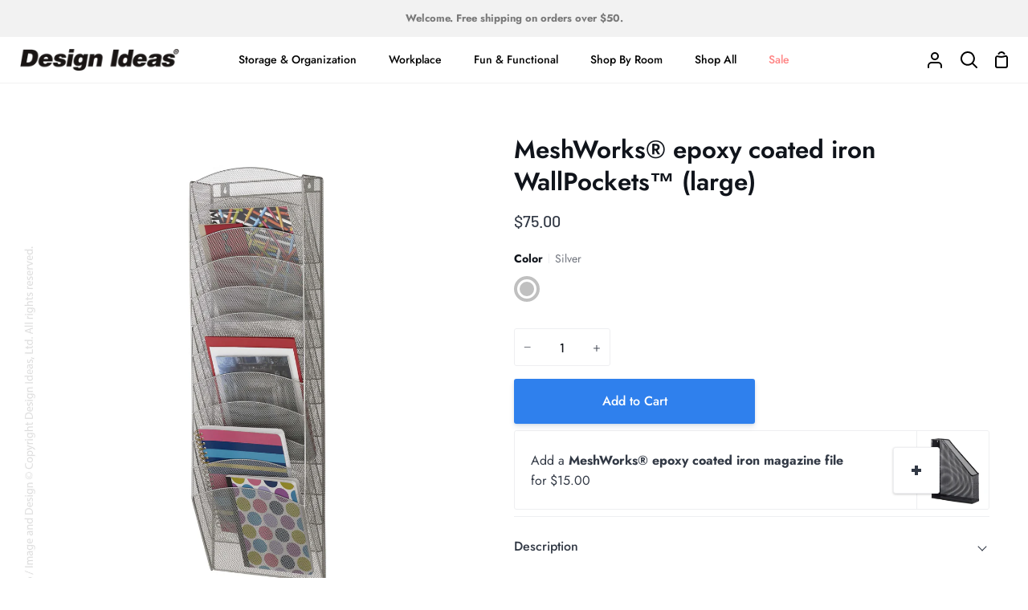

--- FILE ---
content_type: text/html; charset=utf-8
request_url: https://designideas.net/collections/office-storage/products/wall-pockets-mesh
body_size: 30178
content:
<!doctype html>
<html class="no-js supports-no-cookies" lang="en"><head>
  <meta charset="utf-8">
  <meta http-equiv="X-UA-Compatible" content="IE=edge">
  <meta name="viewport" content="width=device-width,initial-scale=1,viewport-fit=cover">
  <meta name="theme-color" content="#2f80ed"><link rel="canonical" href="https://designideas.net/products/wall-pockets-mesh"><!-- ======================= Story Theme V4.2.0 ========================= -->

  <link rel="preconnect" href="https://cdn.shopify.com" crossorigin>
  <link rel="preconnect" href="https://fonts.shopify.com" crossorigin>
  <link rel="preconnect" href="https://monorail-edge.shopifysvc.com" crossorigin>

  <link rel="preload" href="//designideas.net/cdn/shop/t/24/assets/lazysizes.js?v=111431644619468174291715366962" as="script">
  <link rel="preload" href="//designideas.net/cdn/shop/t/24/assets/vendor.js?v=537668916102085731715366962" as="script">
  <link rel="preload" href="//designideas.net/cdn/shop/t/24/assets/theme.js?v=170588453666784298611715366962" as="script">
  <link rel="preload" href="//designideas.net/cdn/shop/t/24/assets/theme.css?v=77272775707979633341715366962" as="style">

  
    <link rel="shortcut icon" href="//designideas.net/cdn/shop/files/DI_Retail_Favicon_-_32px_32x32.png?v=1691164096" type="image/png">

  <!-- Title and description ================================================ -->
  
  <title>
    

    MeshWorks® epoxy coated iron WallPockets™ (large)
&ndash; Design Ideas

  </title><meta name="description" content="Solve your home office needs in style with MeshWorks®&#39; epoxy coated iron WallPockets™! This wall organizer features 12 extra-large pockets, making it the perfect place to keep your documents, notebooks, and any other tidbits. Plus, mounting hardware&#39;s included - so you&#39;re just one click away from hanging a sleek, light">
  <!-- /snippets/social-meta-tags.liquid -->

<meta property="og:site_name" content="Design Ideas">
<meta property="og:url" content="https://designideas.net/products/wall-pockets-mesh">
<meta property="og:title" content="MeshWorks® epoxy coated iron WallPockets™ (large)">
<meta property="og:type" content="product">
<meta property="og:description" content="Solve your home office needs in style with MeshWorks®&#39; epoxy coated iron WallPockets™! This wall organizer features 12 extra-large pockets, making it the perfect place to keep your documents, notebooks, and any other tidbits. Plus, mounting hardware&#39;s included - so you&#39;re just one click away from hanging a sleek, light"><meta property="og:image" content="http://designideas.net/cdn/shop/products/340079_101.jpg?v=1618841637">
  <meta property="og:image:secure_url" content="https://designideas.net/cdn/shop/products/340079_101.jpg?v=1618841637">
  <meta property="og:image:width" content="2500">
  <meta property="og:image:height" content="2500"><meta property="og:price:amount" content="75.00">
  <meta property="og:price:currency" content="USD"><meta name="twitter:card" content="summary_large_image">
<meta name="twitter:title" content="MeshWorks® epoxy coated iron WallPockets™ (large)">
<meta name="twitter:description" content="Solve your home office needs in style with MeshWorks®&#39; epoxy coated iron WallPockets™! This wall organizer features 12 extra-large pockets, making it the perfect place to keep your documents, notebooks, and any other tidbits. Plus, mounting hardware&#39;s included - so you&#39;re just one click away from hanging a sleek, light">


  <!-- CSS ================================================================== -->

  <link href="//designideas.net/cdn/shop/t/24/assets/font-settings.css?v=51214281299116572051759333680" rel="stylesheet" type="text/css" media="all" />

  

<style data-shopify>
  :root {/*================ Font Variables ================*/

  --FONT-WEIGHT-BODY: 400;

  --FONT-WEIGHT-BODY-MID: 500;
  --FONT-WEIGHT-BODY-BOLD: 700;

  --FONT-STACK-BODY: Jost, sans-serif;
  --FONT-STYLE-BODY: normal;
  --FONT-ADJUST-BODY: 1.0;


  --FONT-WEIGHT-HEADING: 600;
  --FONT-WEIGHT-HEADING-BOLD: 700;

  --FONT-STACK-HEADING: Jost, sans-serif;
  --FONT-STYLE-HEADING: normal;
  --FONT-ADJUST-HEADING: 1.2;

  --FONT-STACK-NAV: Jost, sans-serif;
  --FONT-STYLE-NAV: normal;
  --FONT-ADJUST-NAV: 1.0;

  --FONT-WEIGHT-NAV: 400;
  --FONT-WEIGHT-NAV-BOLD: 700;

  --FONT-WEIGHT-ACCENT: 500;
  --FONT-WEIGHT-ACCENT-BOLD: 600;

  --FONT-STACK-ACCENT: Barlow, sans-serif;
  --FONT-STYLE-ACCENT: normal;
  --FONT-ADJUST-ACCENT: 1.0;


  /*================ Color Variables ================*/
  --LAYOUT-WIDTH: 1300px;
  --LAYOUT-GUTTER: 24px;
  --LAYOUT-OUTER: 24px;
  --LAYOUT-CONTAINER: 1400px;


  /*================ Color Variables ================*/
  /* ===  Backgrounds ===*/
  --COLOR-BG: #ffffff;
  --COLOR-BG-ACCENT: #f2f5fa;

  /* === Text colors ===*/
  --COLOR-TEXT-DARK: #10141b;
  --COLOR-TEXT: #323945;
  --COLOR-TEXT-LIGHT: #70747d;

  /* === Shades of grey ===*/
  --COLOR-A5:  rgba(50, 57, 69, 0.05);
  --COLOR-A10: rgba(50, 57, 69, 0.1);
  --COLOR-A20: rgba(50, 57, 69, 0.2);
  --COLOR-A30: rgba(50, 57, 69, 0.3);
  --COLOR-A40: rgba(50, 57, 69, 0.4);
  --COLOR-A50: rgba(50, 57, 69, 0.5);
  --COLOR-A60: rgba(50, 57, 69, 0.6);
  --COLOR-A70: rgba(50, 57, 69, 0.7);
  --COLOR-A80: rgba(50, 57, 69, 0.8);
  --COLOR-A90: rgba(50, 57, 69, 0.9);
  --COLOR-A95: rgba(50, 57, 69, 0.95);

  /* === Product badges ===*/
  --COLOR-BADGE: #ffffff;
  --COLOR-BADGE-TEXT: #656565;

  /* === Rounding ===*/
  
    --RADIUS-BTN: 3px;
    --RADIUS-FORM: 3px;
    --RADIUS-ROUNDED-ONLY: 3px;
  

  
    --RADIUS-XL: 24px;
    --RADIUS-LG: 12px;
    --RADIUS: 6px;
    --RADIUS-SM: 3px;
  

  /* === Border colors ===*/
  --COLOR-BORDER: #eeeff1;
  --COLOR-BORDER-LIGHT: #f4f4f6;/* === Accent-cool ===*/
  --COLOR-SECONDARY: #2f80ed;
  --COLOR-SECONDARY-HOVER: #0159cf;
  --COLOR-SECONDARY-FADE: rgba(47, 128, 237, 0.05);
  --COLOR-SECONDARY-SHADOW: rgba(10, 57, 121, 0.1);
  --COLOR-SECONDARY-FADE-HOVER: rgba(47, 128, 237, 0.1);--COLOR-SECONDARY-OPPOSITE: #ffffff;

  /* === Accent-warm ===*/
  --COLOR-PRIMARY: #2f80ed;
  --COLOR-PRIMARY-HOVER: #0159cf;
  --COLOR-PRIMARY-FADE: rgba(47, 128, 237, 0.05);
  --COLOR-PRIMARY-FADE-HOVER: rgba(47, 128, 237, 0.1);
  --COLOR-PRIMARY-SHADOW: rgba(10, 57, 121, 0.1);--COLOR-PRIMARY-OPPOSITE: #ffffff;




  /* ================ Inverted Color Variables ================ */

  --INVERSE-BG: #e6e9ef;
  --INVERSE-BG-ACCENT: #b8edeb;

  /* === Text colors ===*/
  --INVERSE-TEXT-DARK: #68768f;
  --INVERSE-TEXT: #323945;
  --INVERSE-TEXT-LIGHT: #686e78;

  /* === Bright color ===*/
  --INVERSE-PRIMARY: #77eae5;
  --INVERSE-PRIMARY-HOVER: #23f2e9;
  --INVERSE-PRIMARY-FADE: rgba(119, 234, 229, 0.05);
  --INVERSE-PRIMARY-FADE-HOVER: rgba(119, 234, 229, 0.1);
  --INVERSE-PRIMARY-SHADOW: rgba(27, 173, 167, 0.1);--INVERSE-PRIMARY-OPPOSITE: #000000;


  /* === Second Color ===*/
  --INVERSE-SECONDARY: #58ff69;
  --INVERSE-SECONDARY-HOVER: #0cff24;
  --INVERSE-SECONDARY-FADE: rgba(88, 255, 105, 0.05);
  --INVERSE-SECONDARY-FADE-HOVER: rgba(88, 255, 105, 0.1);
  --INVERSE-SECONDARY-SHADOW: rgba(0, 190, 19, 0.1);--INVERSE-SECONDARY-OPPOSITE: #000000;

  /* === Shades of grey ===*/
  --INVERSE-A5:  rgba(50, 57, 69, 0.05);
  --INVERSE-A10: rgba(50, 57, 69, 0.1);
  --INVERSE-A20: rgba(50, 57, 69, 0.2);
  --INVERSE-A35: rgba(50, 57, 69, 0.3);
  --INVERSE-A80: rgba(50, 57, 69, 0.8);
  --INVERSE-A90: rgba(50, 57, 69, 0.9);
  --INVERSE-A95: rgba(50, 57, 69, 0.95);

  /* === Border colors ===*/
  --INVERSE-BORDER: #239994;
  --INVERSE-BORDER-LIGHT: #21918c;

  /* ================ End Inverted Color Variables ================ */


  /* === Footer Bar ===*/
  --COLOR-FOOTER-BG: #f2f5fa;
  --COLOR-FOOTER-TEXT: #3a4b55;
  --COLOR-FOOTER-TEXT-HOVER: #16242d;
  --COLOR-FOOTER-A8:  rgba(50, 57, 69, 0.08);
  --COLOR-FOOTER-A15: rgba(50, 57, 69, 0.15);

  /* === Nav and dropdown link background ===*/
  --COLOR-NAV: #ffffff;
  --COLOR-NAV-a50:  rgba(50, 57, 69, 0.5);

  --COLOR-NAV-BORDER: #f2f2f2;
  
  --COLOR-NAV-BORDER-HAIRLINE: #f7f7f7;

  --COLOR-NAV-TEXT: #000000;
  --COLOR-NAV-TEXT-DARK: #000000;
  --COLOR-NAV-TEXT-BRIGHT: #1f1f1f;
  --COLOR-NAV-TEXT-TRANSPARENT: #ffffff;
  --COLOR-HIGHLIGHT-LINK: #FF8484;

  --COLOR-NAV-TOOLBAR-BG: #f2f2f2;
  --COLOR-NAV-TOOLBAR-TEXT: #797979;

  /* ================ Special ================ */
  --COLOR-SUCCESS: #51c88e;
  --COLOR-SUCCESS-FADE: rgba(81, 200, 142, 0.05);
  --COLOR-ERROR: #ff8484;
  --COLOR-ERROR-FADE: rgba(255, 132, 132, 0.05);
  --COLOR-WARN: #ffc896;
  --COLOR-WARN-FADE: rgba(255, 200, 150, 0.05);

  /* ================ Photo correction ================ */
  --PHOTO-CORRECTION: 100%;

  /* ================ 3D Models ================ */
  --progress-bar-color: #323945;


  

  }
</style>


  <link href="//designideas.net/cdn/shop/t/24/assets/theme.css?v=77272775707979633341715366962" rel="stylesheet" type="text/css" media="all" />

  <script>







    document.documentElement.className = document.documentElement.className.replace('no-js', 'js');
    let root = '/';
    if (root[root.length - 1] !== '/') {
      root = `${root}/`;
    }
    window.theme = {
      routes: {
        root_url: root,
        cart: '/cart',
        cart_add_url: '/cart/add',
        product_recommendations_url: '/recommendations/products',
        search_url: '/search',
        predictive_search_url: '/search/suggest',
        account_addresses_url: '/account/addresses'
      },
      assets: {
        photoswipe: '//designideas.net/cdn/shop/t/24/assets/photoswipe.js?v=162613001030112971491715366962',
        smoothscroll: '//designideas.net/cdn/shop/t/24/assets/smoothscroll.js?v=37906625415260927261715366962',
        swatches: '//designideas.net/cdn/shop/t/24/assets/swatches.json?v=67323017389844262691715369546',
        base: "//designideas.net/cdn/shop/t/24/assets/",
      },
      strings: {
        addToCart: "Add to Cart",
        soldOut: "Coming Soon",
        unavailable: "Unavailable",
        preOrder: "Pre-Order",
        unitPrice: "Unit price",
        unitPriceSeparator: "per",
        swatchesKey: "Color, Colour",
        estimateShipping: "Estimate shipping",
        noShippingAvailable: "We do not ship to this destination.",
        free: "Free",
        from: "From",
        sale: "Sale",
        subscription: "Subscription",
        stockout: "All available stock is in cart",
        products: "Products",
        pages: "Pages",
        collections: "Collections",
        articles: "Articles",
        successMessage: "Link copied to clipboard"
      },
      shop: {
        assets: "//designideas.net/cdn/shop/t/24/assets/"
      },
      settings: {
        badge_sale_type: "dollar",
        currency_code_enable: false,
        excluded_collections_strict: ["all"," frontpage"],
        excluded_collections: ["sibling"]
      },
      info: {
        name: 'story'
      },
      version: '4.2.0',
      animations:  true,
      moneyFormat: "${{amount}}",
      currencyCode: "USD",
    };
    // When image loads, clear the background placeholder
    document.addEventListener('lazyloaded', (e) => {
      const holderTarget = e.target.closest('[data-wipe-background]');
      if (holderTarget) {
        holderTarget.style.backgroundImage = 'none';
      }
    });
  </script><!-- Theme Javascript ============================================================== -->
  <script src="//designideas.net/cdn/shop/t/24/assets/lazysizes.js?v=111431644619468174291715366962" async="async"></script>
  <script src="//designideas.net/cdn/shop/t/24/assets/vendor.js?v=537668916102085731715366962" defer="defer"></script>
  <script src="//designideas.net/cdn/shop/t/24/assets/theme.js?v=170588453666784298611715366962" defer="defer"></script>

  <script type="text/javascript">
    if (window.MSInputMethodContext && document.documentMode) {
      var scripts = document.getElementsByTagName('script')[0];
      var polyfill = document.createElement('script');
      polyfill.defer = true;
      polyfill.src = "//designideas.net/cdn/shop/t/24/assets/ie11.js?v=144489047535103983231715366962";

      scripts.parentNode.insertBefore(polyfill, scripts);
    }
  </script>

  

  <!-- Shopify app scripts =========================================================== -->

  <script>window.performance && window.performance.mark && window.performance.mark('shopify.content_for_header.start');</script><meta name="google-site-verification" content="LYP1EkvWWL4WdaVDBxYllO99Nsoz3pYgF5Q9WQ9dit8">
<meta id="shopify-digital-wallet" name="shopify-digital-wallet" content="/44390383768/digital_wallets/dialog">
<meta name="shopify-checkout-api-token" content="c7941ed688a0ce6afb8e5a29d868be41">
<link rel="alternate" type="application/json+oembed" href="https://designideas.net/products/wall-pockets-mesh.oembed">
<script async="async" src="/checkouts/internal/preloads.js?locale=en-US"></script>
<link rel="preconnect" href="https://shop.app" crossorigin="anonymous">
<script async="async" src="https://shop.app/checkouts/internal/preloads.js?locale=en-US&shop_id=44390383768" crossorigin="anonymous"></script>
<script id="apple-pay-shop-capabilities" type="application/json">{"shopId":44390383768,"countryCode":"US","currencyCode":"USD","merchantCapabilities":["supports3DS"],"merchantId":"gid:\/\/shopify\/Shop\/44390383768","merchantName":"Design Ideas","requiredBillingContactFields":["postalAddress","email","phone"],"requiredShippingContactFields":["postalAddress","email","phone"],"shippingType":"shipping","supportedNetworks":["visa","masterCard","amex","discover","elo","jcb"],"total":{"type":"pending","label":"Design Ideas","amount":"1.00"},"shopifyPaymentsEnabled":true,"supportsSubscriptions":true}</script>
<script id="shopify-features" type="application/json">{"accessToken":"c7941ed688a0ce6afb8e5a29d868be41","betas":["rich-media-storefront-analytics"],"domain":"designideas.net","predictiveSearch":true,"shopId":44390383768,"locale":"en"}</script>
<script>var Shopify = Shopify || {};
Shopify.shop = "designideasltd.myshopify.com";
Shopify.locale = "en";
Shopify.currency = {"active":"USD","rate":"1.0"};
Shopify.country = "US";
Shopify.theme = {"name":"20240510 - Story V4.2.0 - Potting s...","id":137171730584,"schema_name":"Story","schema_version":"4.2.0","theme_store_id":864,"role":"main"};
Shopify.theme.handle = "null";
Shopify.theme.style = {"id":null,"handle":null};
Shopify.cdnHost = "designideas.net/cdn";
Shopify.routes = Shopify.routes || {};
Shopify.routes.root = "/";</script>
<script type="module">!function(o){(o.Shopify=o.Shopify||{}).modules=!0}(window);</script>
<script>!function(o){function n(){var o=[];function n(){o.push(Array.prototype.slice.apply(arguments))}return n.q=o,n}var t=o.Shopify=o.Shopify||{};t.loadFeatures=n(),t.autoloadFeatures=n()}(window);</script>
<script>
  window.ShopifyPay = window.ShopifyPay || {};
  window.ShopifyPay.apiHost = "shop.app\/pay";
  window.ShopifyPay.redirectState = null;
</script>
<script id="shop-js-analytics" type="application/json">{"pageType":"product"}</script>
<script defer="defer" async type="module" src="//designideas.net/cdn/shopifycloud/shop-js/modules/v2/client.init-shop-cart-sync_WVOgQShq.en.esm.js"></script>
<script defer="defer" async type="module" src="//designideas.net/cdn/shopifycloud/shop-js/modules/v2/chunk.common_C_13GLB1.esm.js"></script>
<script defer="defer" async type="module" src="//designideas.net/cdn/shopifycloud/shop-js/modules/v2/chunk.modal_CLfMGd0m.esm.js"></script>
<script type="module">
  await import("//designideas.net/cdn/shopifycloud/shop-js/modules/v2/client.init-shop-cart-sync_WVOgQShq.en.esm.js");
await import("//designideas.net/cdn/shopifycloud/shop-js/modules/v2/chunk.common_C_13GLB1.esm.js");
await import("//designideas.net/cdn/shopifycloud/shop-js/modules/v2/chunk.modal_CLfMGd0m.esm.js");

  window.Shopify.SignInWithShop?.initShopCartSync?.({"fedCMEnabled":true,"windoidEnabled":true});

</script>
<script defer="defer" async type="module" src="//designideas.net/cdn/shopifycloud/shop-js/modules/v2/client.payment-terms_BWmiNN46.en.esm.js"></script>
<script defer="defer" async type="module" src="//designideas.net/cdn/shopifycloud/shop-js/modules/v2/chunk.common_C_13GLB1.esm.js"></script>
<script defer="defer" async type="module" src="//designideas.net/cdn/shopifycloud/shop-js/modules/v2/chunk.modal_CLfMGd0m.esm.js"></script>
<script type="module">
  await import("//designideas.net/cdn/shopifycloud/shop-js/modules/v2/client.payment-terms_BWmiNN46.en.esm.js");
await import("//designideas.net/cdn/shopifycloud/shop-js/modules/v2/chunk.common_C_13GLB1.esm.js");
await import("//designideas.net/cdn/shopifycloud/shop-js/modules/v2/chunk.modal_CLfMGd0m.esm.js");

  
</script>
<script>
  window.Shopify = window.Shopify || {};
  if (!window.Shopify.featureAssets) window.Shopify.featureAssets = {};
  window.Shopify.featureAssets['shop-js'] = {"shop-cart-sync":["modules/v2/client.shop-cart-sync_DuR37GeY.en.esm.js","modules/v2/chunk.common_C_13GLB1.esm.js","modules/v2/chunk.modal_CLfMGd0m.esm.js"],"init-fed-cm":["modules/v2/client.init-fed-cm_BucUoe6W.en.esm.js","modules/v2/chunk.common_C_13GLB1.esm.js","modules/v2/chunk.modal_CLfMGd0m.esm.js"],"shop-toast-manager":["modules/v2/client.shop-toast-manager_B0JfrpKj.en.esm.js","modules/v2/chunk.common_C_13GLB1.esm.js","modules/v2/chunk.modal_CLfMGd0m.esm.js"],"init-shop-cart-sync":["modules/v2/client.init-shop-cart-sync_WVOgQShq.en.esm.js","modules/v2/chunk.common_C_13GLB1.esm.js","modules/v2/chunk.modal_CLfMGd0m.esm.js"],"shop-button":["modules/v2/client.shop-button_B_U3bv27.en.esm.js","modules/v2/chunk.common_C_13GLB1.esm.js","modules/v2/chunk.modal_CLfMGd0m.esm.js"],"init-windoid":["modules/v2/client.init-windoid_DuP9q_di.en.esm.js","modules/v2/chunk.common_C_13GLB1.esm.js","modules/v2/chunk.modal_CLfMGd0m.esm.js"],"shop-cash-offers":["modules/v2/client.shop-cash-offers_BmULhtno.en.esm.js","modules/v2/chunk.common_C_13GLB1.esm.js","modules/v2/chunk.modal_CLfMGd0m.esm.js"],"pay-button":["modules/v2/client.pay-button_CrPSEbOK.en.esm.js","modules/v2/chunk.common_C_13GLB1.esm.js","modules/v2/chunk.modal_CLfMGd0m.esm.js"],"init-customer-accounts":["modules/v2/client.init-customer-accounts_jNk9cPYQ.en.esm.js","modules/v2/client.shop-login-button_DJ5ldayH.en.esm.js","modules/v2/chunk.common_C_13GLB1.esm.js","modules/v2/chunk.modal_CLfMGd0m.esm.js"],"avatar":["modules/v2/client.avatar_BTnouDA3.en.esm.js"],"checkout-modal":["modules/v2/client.checkout-modal_pBPyh9w8.en.esm.js","modules/v2/chunk.common_C_13GLB1.esm.js","modules/v2/chunk.modal_CLfMGd0m.esm.js"],"init-shop-for-new-customer-accounts":["modules/v2/client.init-shop-for-new-customer-accounts_BUoCy7a5.en.esm.js","modules/v2/client.shop-login-button_DJ5ldayH.en.esm.js","modules/v2/chunk.common_C_13GLB1.esm.js","modules/v2/chunk.modal_CLfMGd0m.esm.js"],"init-customer-accounts-sign-up":["modules/v2/client.init-customer-accounts-sign-up_CnczCz9H.en.esm.js","modules/v2/client.shop-login-button_DJ5ldayH.en.esm.js","modules/v2/chunk.common_C_13GLB1.esm.js","modules/v2/chunk.modal_CLfMGd0m.esm.js"],"init-shop-email-lookup-coordinator":["modules/v2/client.init-shop-email-lookup-coordinator_CzjY5t9o.en.esm.js","modules/v2/chunk.common_C_13GLB1.esm.js","modules/v2/chunk.modal_CLfMGd0m.esm.js"],"shop-follow-button":["modules/v2/client.shop-follow-button_CsYC63q7.en.esm.js","modules/v2/chunk.common_C_13GLB1.esm.js","modules/v2/chunk.modal_CLfMGd0m.esm.js"],"shop-login-button":["modules/v2/client.shop-login-button_DJ5ldayH.en.esm.js","modules/v2/chunk.common_C_13GLB1.esm.js","modules/v2/chunk.modal_CLfMGd0m.esm.js"],"shop-login":["modules/v2/client.shop-login_B9ccPdmx.en.esm.js","modules/v2/chunk.common_C_13GLB1.esm.js","modules/v2/chunk.modal_CLfMGd0m.esm.js"],"lead-capture":["modules/v2/client.lead-capture_D0K_KgYb.en.esm.js","modules/v2/chunk.common_C_13GLB1.esm.js","modules/v2/chunk.modal_CLfMGd0m.esm.js"],"payment-terms":["modules/v2/client.payment-terms_BWmiNN46.en.esm.js","modules/v2/chunk.common_C_13GLB1.esm.js","modules/v2/chunk.modal_CLfMGd0m.esm.js"]};
</script>
<script>(function() {
  var isLoaded = false;
  function asyncLoad() {
    if (isLoaded) return;
    isLoaded = true;
    var urls = ["https:\/\/plugin.brevo.com\/integrations\/api\/automation\/script?ma-key=23dkdb6me82b70wslty0shpw\u0026shop=designideasltd.myshopify.com","https:\/\/plugin.brevo.com\/integrations\/api\/sy\/cart_tracking\/script?user_connection_id=616d86cd7b9c233e76215b02\u0026ma-key=23dkdb6me82b70wslty0shpw\u0026shop=designideasltd.myshopify.com","\/\/cdn.shopify.com\/proxy\/7e8b350f82f1b2fe0c9722226a46db13c63f2f1bb71fa949d1c81bbb2e932190\/bingshoppingtool-t2app-prod.trafficmanager.net\/api\/ShopifyMT\/v1\/uet\/tracking_script?shop=designideasltd.myshopify.com\u0026sp-cache-control=cHVibGljLCBtYXgtYWdlPTkwMA"];
    for (var i = 0; i < urls.length; i++) {
      var s = document.createElement('script');
      s.type = 'text/javascript';
      s.async = true;
      s.src = urls[i];
      var x = document.getElementsByTagName('script')[0];
      x.parentNode.insertBefore(s, x);
    }
  };
  if(window.attachEvent) {
    window.attachEvent('onload', asyncLoad);
  } else {
    window.addEventListener('load', asyncLoad, false);
  }
})();</script>
<script id="__st">var __st={"a":44390383768,"offset":-21600,"reqid":"8f80e00f-70c3-412b-ae4c-4c6cb2ec6155-1769623459","pageurl":"designideas.net\/collections\/office-storage\/products\/wall-pockets-mesh","u":"461d5a8e9325","p":"product","rtyp":"product","rid":6673346298008};</script>
<script>window.ShopifyPaypalV4VisibilityTracking = true;</script>
<script id="captcha-bootstrap">!function(){'use strict';const t='contact',e='account',n='new_comment',o=[[t,t],['blogs',n],['comments',n],[t,'customer']],c=[[e,'customer_login'],[e,'guest_login'],[e,'recover_customer_password'],[e,'create_customer']],r=t=>t.map((([t,e])=>`form[action*='/${t}']:not([data-nocaptcha='true']) input[name='form_type'][value='${e}']`)).join(','),a=t=>()=>t?[...document.querySelectorAll(t)].map((t=>t.form)):[];function s(){const t=[...o],e=r(t);return a(e)}const i='password',u='form_key',d=['recaptcha-v3-token','g-recaptcha-response','h-captcha-response',i],f=()=>{try{return window.sessionStorage}catch{return}},m='__shopify_v',_=t=>t.elements[u];function p(t,e,n=!1){try{const o=window.sessionStorage,c=JSON.parse(o.getItem(e)),{data:r}=function(t){const{data:e,action:n}=t;return t[m]||n?{data:e,action:n}:{data:t,action:n}}(c);for(const[e,n]of Object.entries(r))t.elements[e]&&(t.elements[e].value=n);n&&o.removeItem(e)}catch(o){console.error('form repopulation failed',{error:o})}}const l='form_type',E='cptcha';function T(t){t.dataset[E]=!0}const w=window,h=w.document,L='Shopify',v='ce_forms',y='captcha';let A=!1;((t,e)=>{const n=(g='f06e6c50-85a8-45c8-87d0-21a2b65856fe',I='https://cdn.shopify.com/shopifycloud/storefront-forms-hcaptcha/ce_storefront_forms_captcha_hcaptcha.v1.5.2.iife.js',D={infoText:'Protected by hCaptcha',privacyText:'Privacy',termsText:'Terms'},(t,e,n)=>{const o=w[L][v],c=o.bindForm;if(c)return c(t,g,e,D).then(n);var r;o.q.push([[t,g,e,D],n]),r=I,A||(h.body.append(Object.assign(h.createElement('script'),{id:'captcha-provider',async:!0,src:r})),A=!0)});var g,I,D;w[L]=w[L]||{},w[L][v]=w[L][v]||{},w[L][v].q=[],w[L][y]=w[L][y]||{},w[L][y].protect=function(t,e){n(t,void 0,e),T(t)},Object.freeze(w[L][y]),function(t,e,n,w,h,L){const[v,y,A,g]=function(t,e,n){const i=e?o:[],u=t?c:[],d=[...i,...u],f=r(d),m=r(i),_=r(d.filter((([t,e])=>n.includes(e))));return[a(f),a(m),a(_),s()]}(w,h,L),I=t=>{const e=t.target;return e instanceof HTMLFormElement?e:e&&e.form},D=t=>v().includes(t);t.addEventListener('submit',(t=>{const e=I(t);if(!e)return;const n=D(e)&&!e.dataset.hcaptchaBound&&!e.dataset.recaptchaBound,o=_(e),c=g().includes(e)&&(!o||!o.value);(n||c)&&t.preventDefault(),c&&!n&&(function(t){try{if(!f())return;!function(t){const e=f();if(!e)return;const n=_(t);if(!n)return;const o=n.value;o&&e.removeItem(o)}(t);const e=Array.from(Array(32),(()=>Math.random().toString(36)[2])).join('');!function(t,e){_(t)||t.append(Object.assign(document.createElement('input'),{type:'hidden',name:u})),t.elements[u].value=e}(t,e),function(t,e){const n=f();if(!n)return;const o=[...t.querySelectorAll(`input[type='${i}']`)].map((({name:t})=>t)),c=[...d,...o],r={};for(const[a,s]of new FormData(t).entries())c.includes(a)||(r[a]=s);n.setItem(e,JSON.stringify({[m]:1,action:t.action,data:r}))}(t,e)}catch(e){console.error('failed to persist form',e)}}(e),e.submit())}));const S=(t,e)=>{t&&!t.dataset[E]&&(n(t,e.some((e=>e===t))),T(t))};for(const o of['focusin','change'])t.addEventListener(o,(t=>{const e=I(t);D(e)&&S(e,y())}));const B=e.get('form_key'),M=e.get(l),P=B&&M;t.addEventListener('DOMContentLoaded',(()=>{const t=y();if(P)for(const e of t)e.elements[l].value===M&&p(e,B);[...new Set([...A(),...v().filter((t=>'true'===t.dataset.shopifyCaptcha))])].forEach((e=>S(e,t)))}))}(h,new URLSearchParams(w.location.search),n,t,e,['guest_login'])})(!0,!0)}();</script>
<script integrity="sha256-4kQ18oKyAcykRKYeNunJcIwy7WH5gtpwJnB7kiuLZ1E=" data-source-attribution="shopify.loadfeatures" defer="defer" src="//designideas.net/cdn/shopifycloud/storefront/assets/storefront/load_feature-a0a9edcb.js" crossorigin="anonymous"></script>
<script crossorigin="anonymous" defer="defer" src="//designideas.net/cdn/shopifycloud/storefront/assets/shopify_pay/storefront-65b4c6d7.js?v=20250812"></script>
<script data-source-attribution="shopify.dynamic_checkout.dynamic.init">var Shopify=Shopify||{};Shopify.PaymentButton=Shopify.PaymentButton||{isStorefrontPortableWallets:!0,init:function(){window.Shopify.PaymentButton.init=function(){};var t=document.createElement("script");t.src="https://designideas.net/cdn/shopifycloud/portable-wallets/latest/portable-wallets.en.js",t.type="module",document.head.appendChild(t)}};
</script>
<script data-source-attribution="shopify.dynamic_checkout.buyer_consent">
  function portableWalletsHideBuyerConsent(e){var t=document.getElementById("shopify-buyer-consent"),n=document.getElementById("shopify-subscription-policy-button");t&&n&&(t.classList.add("hidden"),t.setAttribute("aria-hidden","true"),n.removeEventListener("click",e))}function portableWalletsShowBuyerConsent(e){var t=document.getElementById("shopify-buyer-consent"),n=document.getElementById("shopify-subscription-policy-button");t&&n&&(t.classList.remove("hidden"),t.removeAttribute("aria-hidden"),n.addEventListener("click",e))}window.Shopify?.PaymentButton&&(window.Shopify.PaymentButton.hideBuyerConsent=portableWalletsHideBuyerConsent,window.Shopify.PaymentButton.showBuyerConsent=portableWalletsShowBuyerConsent);
</script>
<script data-source-attribution="shopify.dynamic_checkout.cart.bootstrap">document.addEventListener("DOMContentLoaded",(function(){function t(){return document.querySelector("shopify-accelerated-checkout-cart, shopify-accelerated-checkout")}if(t())Shopify.PaymentButton.init();else{new MutationObserver((function(e,n){t()&&(Shopify.PaymentButton.init(),n.disconnect())})).observe(document.body,{childList:!0,subtree:!0})}}));
</script>
<script id='scb4127' type='text/javascript' async='' src='https://designideas.net/cdn/shopifycloud/privacy-banner/storefront-banner.js'></script><link id="shopify-accelerated-checkout-styles" rel="stylesheet" media="screen" href="https://designideas.net/cdn/shopifycloud/portable-wallets/latest/accelerated-checkout-backwards-compat.css" crossorigin="anonymous">
<style id="shopify-accelerated-checkout-cart">
        #shopify-buyer-consent {
  margin-top: 1em;
  display: inline-block;
  width: 100%;
}

#shopify-buyer-consent.hidden {
  display: none;
}

#shopify-subscription-policy-button {
  background: none;
  border: none;
  padding: 0;
  text-decoration: underline;
  font-size: inherit;
  cursor: pointer;
}

#shopify-subscription-policy-button::before {
  box-shadow: none;
}

      </style>

<script>window.performance && window.performance.mark && window.performance.mark('shopify.content_for_header.end');</script>
  <script type="text/javascript">
    (function(c,l,a,r,i,t,y){
        c[a]=c[a]||function(){(c[a].q=c[a].q||[]).push(arguments)};
        t=l.createElement(r);t.async=1;t.src="https://www.clarity.ms/tag/"+i;
        y=l.getElementsByTagName(r)[0];y.parentNode.insertBefore(t,y);
    })(window, document, "clarity", "script", "mc017r7ert");
  </script>
<link href="https://monorail-edge.shopifysvc.com" rel="dns-prefetch">
<script>(function(){if ("sendBeacon" in navigator && "performance" in window) {try {var session_token_from_headers = performance.getEntriesByType('navigation')[0].serverTiming.find(x => x.name == '_s').description;} catch {var session_token_from_headers = undefined;}var session_cookie_matches = document.cookie.match(/_shopify_s=([^;]*)/);var session_token_from_cookie = session_cookie_matches && session_cookie_matches.length === 2 ? session_cookie_matches[1] : "";var session_token = session_token_from_headers || session_token_from_cookie || "";function handle_abandonment_event(e) {var entries = performance.getEntries().filter(function(entry) {return /monorail-edge.shopifysvc.com/.test(entry.name);});if (!window.abandonment_tracked && entries.length === 0) {window.abandonment_tracked = true;var currentMs = Date.now();var navigation_start = performance.timing.navigationStart;var payload = {shop_id: 44390383768,url: window.location.href,navigation_start,duration: currentMs - navigation_start,session_token,page_type: "product"};window.navigator.sendBeacon("https://monorail-edge.shopifysvc.com/v1/produce", JSON.stringify({schema_id: "online_store_buyer_site_abandonment/1.1",payload: payload,metadata: {event_created_at_ms: currentMs,event_sent_at_ms: currentMs}}));}}window.addEventListener('pagehide', handle_abandonment_event);}}());</script>
<script id="web-pixels-manager-setup">(function e(e,d,r,n,o){if(void 0===o&&(o={}),!Boolean(null===(a=null===(i=window.Shopify)||void 0===i?void 0:i.analytics)||void 0===a?void 0:a.replayQueue)){var i,a;window.Shopify=window.Shopify||{};var t=window.Shopify;t.analytics=t.analytics||{};var s=t.analytics;s.replayQueue=[],s.publish=function(e,d,r){return s.replayQueue.push([e,d,r]),!0};try{self.performance.mark("wpm:start")}catch(e){}var l=function(){var e={modern:/Edge?\/(1{2}[4-9]|1[2-9]\d|[2-9]\d{2}|\d{4,})\.\d+(\.\d+|)|Firefox\/(1{2}[4-9]|1[2-9]\d|[2-9]\d{2}|\d{4,})\.\d+(\.\d+|)|Chrom(ium|e)\/(9{2}|\d{3,})\.\d+(\.\d+|)|(Maci|X1{2}).+ Version\/(15\.\d+|(1[6-9]|[2-9]\d|\d{3,})\.\d+)([,.]\d+|)( \(\w+\)|)( Mobile\/\w+|) Safari\/|Chrome.+OPR\/(9{2}|\d{3,})\.\d+\.\d+|(CPU[ +]OS|iPhone[ +]OS|CPU[ +]iPhone|CPU IPhone OS|CPU iPad OS)[ +]+(15[._]\d+|(1[6-9]|[2-9]\d|\d{3,})[._]\d+)([._]\d+|)|Android:?[ /-](13[3-9]|1[4-9]\d|[2-9]\d{2}|\d{4,})(\.\d+|)(\.\d+|)|Android.+Firefox\/(13[5-9]|1[4-9]\d|[2-9]\d{2}|\d{4,})\.\d+(\.\d+|)|Android.+Chrom(ium|e)\/(13[3-9]|1[4-9]\d|[2-9]\d{2}|\d{4,})\.\d+(\.\d+|)|SamsungBrowser\/([2-9]\d|\d{3,})\.\d+/,legacy:/Edge?\/(1[6-9]|[2-9]\d|\d{3,})\.\d+(\.\d+|)|Firefox\/(5[4-9]|[6-9]\d|\d{3,})\.\d+(\.\d+|)|Chrom(ium|e)\/(5[1-9]|[6-9]\d|\d{3,})\.\d+(\.\d+|)([\d.]+$|.*Safari\/(?![\d.]+ Edge\/[\d.]+$))|(Maci|X1{2}).+ Version\/(10\.\d+|(1[1-9]|[2-9]\d|\d{3,})\.\d+)([,.]\d+|)( \(\w+\)|)( Mobile\/\w+|) Safari\/|Chrome.+OPR\/(3[89]|[4-9]\d|\d{3,})\.\d+\.\d+|(CPU[ +]OS|iPhone[ +]OS|CPU[ +]iPhone|CPU IPhone OS|CPU iPad OS)[ +]+(10[._]\d+|(1[1-9]|[2-9]\d|\d{3,})[._]\d+)([._]\d+|)|Android:?[ /-](13[3-9]|1[4-9]\d|[2-9]\d{2}|\d{4,})(\.\d+|)(\.\d+|)|Mobile Safari.+OPR\/([89]\d|\d{3,})\.\d+\.\d+|Android.+Firefox\/(13[5-9]|1[4-9]\d|[2-9]\d{2}|\d{4,})\.\d+(\.\d+|)|Android.+Chrom(ium|e)\/(13[3-9]|1[4-9]\d|[2-9]\d{2}|\d{4,})\.\d+(\.\d+|)|Android.+(UC? ?Browser|UCWEB|U3)[ /]?(15\.([5-9]|\d{2,})|(1[6-9]|[2-9]\d|\d{3,})\.\d+)\.\d+|SamsungBrowser\/(5\.\d+|([6-9]|\d{2,})\.\d+)|Android.+MQ{2}Browser\/(14(\.(9|\d{2,})|)|(1[5-9]|[2-9]\d|\d{3,})(\.\d+|))(\.\d+|)|K[Aa][Ii]OS\/(3\.\d+|([4-9]|\d{2,})\.\d+)(\.\d+|)/},d=e.modern,r=e.legacy,n=navigator.userAgent;return n.match(d)?"modern":n.match(r)?"legacy":"unknown"}(),u="modern"===l?"modern":"legacy",c=(null!=n?n:{modern:"",legacy:""})[u],f=function(e){return[e.baseUrl,"/wpm","/b",e.hashVersion,"modern"===e.buildTarget?"m":"l",".js"].join("")}({baseUrl:d,hashVersion:r,buildTarget:u}),m=function(e){var d=e.version,r=e.bundleTarget,n=e.surface,o=e.pageUrl,i=e.monorailEndpoint;return{emit:function(e){var a=e.status,t=e.errorMsg,s=(new Date).getTime(),l=JSON.stringify({metadata:{event_sent_at_ms:s},events:[{schema_id:"web_pixels_manager_load/3.1",payload:{version:d,bundle_target:r,page_url:o,status:a,surface:n,error_msg:t},metadata:{event_created_at_ms:s}}]});if(!i)return console&&console.warn&&console.warn("[Web Pixels Manager] No Monorail endpoint provided, skipping logging."),!1;try{return self.navigator.sendBeacon.bind(self.navigator)(i,l)}catch(e){}var u=new XMLHttpRequest;try{return u.open("POST",i,!0),u.setRequestHeader("Content-Type","text/plain"),u.send(l),!0}catch(e){return console&&console.warn&&console.warn("[Web Pixels Manager] Got an unhandled error while logging to Monorail."),!1}}}}({version:r,bundleTarget:l,surface:e.surface,pageUrl:self.location.href,monorailEndpoint:e.monorailEndpoint});try{o.browserTarget=l,function(e){var d=e.src,r=e.async,n=void 0===r||r,o=e.onload,i=e.onerror,a=e.sri,t=e.scriptDataAttributes,s=void 0===t?{}:t,l=document.createElement("script"),u=document.querySelector("head"),c=document.querySelector("body");if(l.async=n,l.src=d,a&&(l.integrity=a,l.crossOrigin="anonymous"),s)for(var f in s)if(Object.prototype.hasOwnProperty.call(s,f))try{l.dataset[f]=s[f]}catch(e){}if(o&&l.addEventListener("load",o),i&&l.addEventListener("error",i),u)u.appendChild(l);else{if(!c)throw new Error("Did not find a head or body element to append the script");c.appendChild(l)}}({src:f,async:!0,onload:function(){if(!function(){var e,d;return Boolean(null===(d=null===(e=window.Shopify)||void 0===e?void 0:e.analytics)||void 0===d?void 0:d.initialized)}()){var d=window.webPixelsManager.init(e)||void 0;if(d){var r=window.Shopify.analytics;r.replayQueue.forEach((function(e){var r=e[0],n=e[1],o=e[2];d.publishCustomEvent(r,n,o)})),r.replayQueue=[],r.publish=d.publishCustomEvent,r.visitor=d.visitor,r.initialized=!0}}},onerror:function(){return m.emit({status:"failed",errorMsg:"".concat(f," has failed to load")})},sri:function(e){var d=/^sha384-[A-Za-z0-9+/=]+$/;return"string"==typeof e&&d.test(e)}(c)?c:"",scriptDataAttributes:o}),m.emit({status:"loading"})}catch(e){m.emit({status:"failed",errorMsg:(null==e?void 0:e.message)||"Unknown error"})}}})({shopId: 44390383768,storefrontBaseUrl: "https://designideas.net",extensionsBaseUrl: "https://extensions.shopifycdn.com/cdn/shopifycloud/web-pixels-manager",monorailEndpoint: "https://monorail-edge.shopifysvc.com/unstable/produce_batch",surface: "storefront-renderer",enabledBetaFlags: ["2dca8a86"],webPixelsConfigList: [{"id":"608993432","configuration":"{\"config\":\"{\\\"pixel_id\\\":\\\"G-2JNPL3R67D\\\",\\\"target_country\\\":\\\"US\\\",\\\"gtag_events\\\":[{\\\"type\\\":\\\"search\\\",\\\"action_label\\\":[\\\"G-2JNPL3R67D\\\",\\\"AW-10786011505\\\/3hxmCLuhoqkDEPHylZco\\\"]},{\\\"type\\\":\\\"begin_checkout\\\",\\\"action_label\\\":[\\\"G-2JNPL3R67D\\\",\\\"AW-10786011505\\\/I7qVCLihoqkDEPHylZco\\\"]},{\\\"type\\\":\\\"view_item\\\",\\\"action_label\\\":[\\\"G-2JNPL3R67D\\\",\\\"AW-10786011505\\\/a-jiCLKhoqkDEPHylZco\\\",\\\"MC-0YFKBZ4D5V\\\"]},{\\\"type\\\":\\\"purchase\\\",\\\"action_label\\\":[\\\"G-2JNPL3R67D\\\",\\\"AW-10786011505\\\/4Dm0CK-hoqkDEPHylZco\\\",\\\"MC-0YFKBZ4D5V\\\"]},{\\\"type\\\":\\\"page_view\\\",\\\"action_label\\\":[\\\"G-2JNPL3R67D\\\",\\\"AW-10786011505\\\/3tbaCKyhoqkDEPHylZco\\\",\\\"MC-0YFKBZ4D5V\\\"]},{\\\"type\\\":\\\"add_payment_info\\\",\\\"action_label\\\":[\\\"G-2JNPL3R67D\\\",\\\"AW-10786011505\\\/PUHKCL6hoqkDEPHylZco\\\"]},{\\\"type\\\":\\\"add_to_cart\\\",\\\"action_label\\\":[\\\"G-2JNPL3R67D\\\",\\\"AW-10786011505\\\/QDDYCLWhoqkDEPHylZco\\\"]}],\\\"enable_monitoring_mode\\\":false}\"}","eventPayloadVersion":"v1","runtimeContext":"OPEN","scriptVersion":"b2a88bafab3e21179ed38636efcd8a93","type":"APP","apiClientId":1780363,"privacyPurposes":[],"dataSharingAdjustments":{"protectedCustomerApprovalScopes":["read_customer_address","read_customer_email","read_customer_name","read_customer_personal_data","read_customer_phone"]}},{"id":"184516760","configuration":"{\"pixel_id\":\"225424682322168\",\"pixel_type\":\"facebook_pixel\",\"metaapp_system_user_token\":\"-\"}","eventPayloadVersion":"v1","runtimeContext":"OPEN","scriptVersion":"ca16bc87fe92b6042fbaa3acc2fbdaa6","type":"APP","apiClientId":2329312,"privacyPurposes":["ANALYTICS","MARKETING","SALE_OF_DATA"],"dataSharingAdjustments":{"protectedCustomerApprovalScopes":["read_customer_address","read_customer_email","read_customer_name","read_customer_personal_data","read_customer_phone"]}},{"id":"126615704","configuration":"{\"ti\":\"343067484\",\"endpoint\":\"https:\/\/bat.bing.com\/action\/0\"}","eventPayloadVersion":"v1","runtimeContext":"STRICT","scriptVersion":"5ee93563fe31b11d2d65e2f09a5229dc","type":"APP","apiClientId":2997493,"privacyPurposes":["ANALYTICS","MARKETING","SALE_OF_DATA"],"dataSharingAdjustments":{"protectedCustomerApprovalScopes":["read_customer_personal_data"]}},{"id":"61997208","configuration":"{\"tagID\":\"2616563513334\"}","eventPayloadVersion":"v1","runtimeContext":"STRICT","scriptVersion":"18031546ee651571ed29edbe71a3550b","type":"APP","apiClientId":3009811,"privacyPurposes":["ANALYTICS","MARKETING","SALE_OF_DATA"],"dataSharingAdjustments":{"protectedCustomerApprovalScopes":["read_customer_address","read_customer_email","read_customer_name","read_customer_personal_data","read_customer_phone"]}},{"id":"shopify-app-pixel","configuration":"{}","eventPayloadVersion":"v1","runtimeContext":"STRICT","scriptVersion":"0450","apiClientId":"shopify-pixel","type":"APP","privacyPurposes":["ANALYTICS","MARKETING"]},{"id":"shopify-custom-pixel","eventPayloadVersion":"v1","runtimeContext":"LAX","scriptVersion":"0450","apiClientId":"shopify-pixel","type":"CUSTOM","privacyPurposes":["ANALYTICS","MARKETING"]}],isMerchantRequest: false,initData: {"shop":{"name":"Design Ideas","paymentSettings":{"currencyCode":"USD"},"myshopifyDomain":"designideasltd.myshopify.com","countryCode":"US","storefrontUrl":"https:\/\/designideas.net"},"customer":null,"cart":null,"checkout":null,"productVariants":[{"price":{"amount":75.0,"currencyCode":"USD"},"product":{"title":"MeshWorks® epoxy coated iron WallPockets™ (large)","vendor":"Design Ideas","id":"6673346298008","untranslatedTitle":"MeshWorks® epoxy coated iron WallPockets™ (large)","url":"\/products\/wall-pockets-mesh","type":"Desktop Must Haves"},"id":"39749261131928","image":{"src":"\/\/designideas.net\/cdn\/shop\/products\/340079_101.jpg?v=1618841637"},"sku":"340079","title":"Silver","untranslatedTitle":"Silver"}],"purchasingCompany":null},},"https://designideas.net/cdn","fcfee988w5aeb613cpc8e4bc33m6693e112",{"modern":"","legacy":""},{"shopId":"44390383768","storefrontBaseUrl":"https:\/\/designideas.net","extensionBaseUrl":"https:\/\/extensions.shopifycdn.com\/cdn\/shopifycloud\/web-pixels-manager","surface":"storefront-renderer","enabledBetaFlags":"[\"2dca8a86\"]","isMerchantRequest":"false","hashVersion":"fcfee988w5aeb613cpc8e4bc33m6693e112","publish":"custom","events":"[[\"page_viewed\",{}],[\"product_viewed\",{\"productVariant\":{\"price\":{\"amount\":75.0,\"currencyCode\":\"USD\"},\"product\":{\"title\":\"MeshWorks® epoxy coated iron WallPockets™ (large)\",\"vendor\":\"Design Ideas\",\"id\":\"6673346298008\",\"untranslatedTitle\":\"MeshWorks® epoxy coated iron WallPockets™ (large)\",\"url\":\"\/products\/wall-pockets-mesh\",\"type\":\"Desktop Must Haves\"},\"id\":\"39749261131928\",\"image\":{\"src\":\"\/\/designideas.net\/cdn\/shop\/products\/340079_101.jpg?v=1618841637\"},\"sku\":\"340079\",\"title\":\"Silver\",\"untranslatedTitle\":\"Silver\"}}]]"});</script><script>
  window.ShopifyAnalytics = window.ShopifyAnalytics || {};
  window.ShopifyAnalytics.meta = window.ShopifyAnalytics.meta || {};
  window.ShopifyAnalytics.meta.currency = 'USD';
  var meta = {"product":{"id":6673346298008,"gid":"gid:\/\/shopify\/Product\/6673346298008","vendor":"Design Ideas","type":"Desktop Must Haves","handle":"wall-pockets-mesh","variants":[{"id":39749261131928,"price":7500,"name":"MeshWorks® epoxy coated iron WallPockets™ (large) - Silver","public_title":"Silver","sku":"340079"}],"remote":false},"page":{"pageType":"product","resourceType":"product","resourceId":6673346298008,"requestId":"8f80e00f-70c3-412b-ae4c-4c6cb2ec6155-1769623459"}};
  for (var attr in meta) {
    window.ShopifyAnalytics.meta[attr] = meta[attr];
  }
</script>
<script class="analytics">
  (function () {
    var customDocumentWrite = function(content) {
      var jquery = null;

      if (window.jQuery) {
        jquery = window.jQuery;
      } else if (window.Checkout && window.Checkout.$) {
        jquery = window.Checkout.$;
      }

      if (jquery) {
        jquery('body').append(content);
      }
    };

    var hasLoggedConversion = function(token) {
      if (token) {
        return document.cookie.indexOf('loggedConversion=' + token) !== -1;
      }
      return false;
    }

    var setCookieIfConversion = function(token) {
      if (token) {
        var twoMonthsFromNow = new Date(Date.now());
        twoMonthsFromNow.setMonth(twoMonthsFromNow.getMonth() + 2);

        document.cookie = 'loggedConversion=' + token + '; expires=' + twoMonthsFromNow;
      }
    }

    var trekkie = window.ShopifyAnalytics.lib = window.trekkie = window.trekkie || [];
    if (trekkie.integrations) {
      return;
    }
    trekkie.methods = [
      'identify',
      'page',
      'ready',
      'track',
      'trackForm',
      'trackLink'
    ];
    trekkie.factory = function(method) {
      return function() {
        var args = Array.prototype.slice.call(arguments);
        args.unshift(method);
        trekkie.push(args);
        return trekkie;
      };
    };
    for (var i = 0; i < trekkie.methods.length; i++) {
      var key = trekkie.methods[i];
      trekkie[key] = trekkie.factory(key);
    }
    trekkie.load = function(config) {
      trekkie.config = config || {};
      trekkie.config.initialDocumentCookie = document.cookie;
      var first = document.getElementsByTagName('script')[0];
      var script = document.createElement('script');
      script.type = 'text/javascript';
      script.onerror = function(e) {
        var scriptFallback = document.createElement('script');
        scriptFallback.type = 'text/javascript';
        scriptFallback.onerror = function(error) {
                var Monorail = {
      produce: function produce(monorailDomain, schemaId, payload) {
        var currentMs = new Date().getTime();
        var event = {
          schema_id: schemaId,
          payload: payload,
          metadata: {
            event_created_at_ms: currentMs,
            event_sent_at_ms: currentMs
          }
        };
        return Monorail.sendRequest("https://" + monorailDomain + "/v1/produce", JSON.stringify(event));
      },
      sendRequest: function sendRequest(endpointUrl, payload) {
        // Try the sendBeacon API
        if (window && window.navigator && typeof window.navigator.sendBeacon === 'function' && typeof window.Blob === 'function' && !Monorail.isIos12()) {
          var blobData = new window.Blob([payload], {
            type: 'text/plain'
          });

          if (window.navigator.sendBeacon(endpointUrl, blobData)) {
            return true;
          } // sendBeacon was not successful

        } // XHR beacon

        var xhr = new XMLHttpRequest();

        try {
          xhr.open('POST', endpointUrl);
          xhr.setRequestHeader('Content-Type', 'text/plain');
          xhr.send(payload);
        } catch (e) {
          console.log(e);
        }

        return false;
      },
      isIos12: function isIos12() {
        return window.navigator.userAgent.lastIndexOf('iPhone; CPU iPhone OS 12_') !== -1 || window.navigator.userAgent.lastIndexOf('iPad; CPU OS 12_') !== -1;
      }
    };
    Monorail.produce('monorail-edge.shopifysvc.com',
      'trekkie_storefront_load_errors/1.1',
      {shop_id: 44390383768,
      theme_id: 137171730584,
      app_name: "storefront",
      context_url: window.location.href,
      source_url: "//designideas.net/cdn/s/trekkie.storefront.a804e9514e4efded663580eddd6991fcc12b5451.min.js"});

        };
        scriptFallback.async = true;
        scriptFallback.src = '//designideas.net/cdn/s/trekkie.storefront.a804e9514e4efded663580eddd6991fcc12b5451.min.js';
        first.parentNode.insertBefore(scriptFallback, first);
      };
      script.async = true;
      script.src = '//designideas.net/cdn/s/trekkie.storefront.a804e9514e4efded663580eddd6991fcc12b5451.min.js';
      first.parentNode.insertBefore(script, first);
    };
    trekkie.load(
      {"Trekkie":{"appName":"storefront","development":false,"defaultAttributes":{"shopId":44390383768,"isMerchantRequest":null,"themeId":137171730584,"themeCityHash":"12437310363591436447","contentLanguage":"en","currency":"USD"},"isServerSideCookieWritingEnabled":true,"monorailRegion":"shop_domain","enabledBetaFlags":["65f19447","b5387b81"]},"Session Attribution":{},"S2S":{"facebookCapiEnabled":true,"source":"trekkie-storefront-renderer","apiClientId":580111}}
    );

    var loaded = false;
    trekkie.ready(function() {
      if (loaded) return;
      loaded = true;

      window.ShopifyAnalytics.lib = window.trekkie;

      var originalDocumentWrite = document.write;
      document.write = customDocumentWrite;
      try { window.ShopifyAnalytics.merchantGoogleAnalytics.call(this); } catch(error) {};
      document.write = originalDocumentWrite;

      window.ShopifyAnalytics.lib.page(null,{"pageType":"product","resourceType":"product","resourceId":6673346298008,"requestId":"8f80e00f-70c3-412b-ae4c-4c6cb2ec6155-1769623459","shopifyEmitted":true});

      var match = window.location.pathname.match(/checkouts\/(.+)\/(thank_you|post_purchase)/)
      var token = match? match[1]: undefined;
      if (!hasLoggedConversion(token)) {
        setCookieIfConversion(token);
        window.ShopifyAnalytics.lib.track("Viewed Product",{"currency":"USD","variantId":39749261131928,"productId":6673346298008,"productGid":"gid:\/\/shopify\/Product\/6673346298008","name":"MeshWorks® epoxy coated iron WallPockets™ (large) - Silver","price":"75.00","sku":"340079","brand":"Design Ideas","variant":"Silver","category":"Desktop Must Haves","nonInteraction":true,"remote":false},undefined,undefined,{"shopifyEmitted":true});
      window.ShopifyAnalytics.lib.track("monorail:\/\/trekkie_storefront_viewed_product\/1.1",{"currency":"USD","variantId":39749261131928,"productId":6673346298008,"productGid":"gid:\/\/shopify\/Product\/6673346298008","name":"MeshWorks® epoxy coated iron WallPockets™ (large) - Silver","price":"75.00","sku":"340079","brand":"Design Ideas","variant":"Silver","category":"Desktop Must Haves","nonInteraction":true,"remote":false,"referer":"https:\/\/designideas.net\/collections\/office-storage\/products\/wall-pockets-mesh"});
      }
    });


        var eventsListenerScript = document.createElement('script');
        eventsListenerScript.async = true;
        eventsListenerScript.src = "//designideas.net/cdn/shopifycloud/storefront/assets/shop_events_listener-3da45d37.js";
        document.getElementsByTagName('head')[0].appendChild(eventsListenerScript);

})();</script>
<script
  defer
  src="https://designideas.net/cdn/shopifycloud/perf-kit/shopify-perf-kit-3.1.0.min.js"
  data-application="storefront-renderer"
  data-shop-id="44390383768"
  data-render-region="gcp-us-east1"
  data-page-type="product"
  data-theme-instance-id="137171730584"
  data-theme-name="Story"
  data-theme-version="4.2.0"
  data-monorail-region="shop_domain"
  data-resource-timing-sampling-rate="10"
  data-shs="true"
  data-shs-beacon="true"
  data-shs-export-with-fetch="true"
  data-shs-logs-sample-rate="1"
  data-shs-beacon-endpoint="https://designideas.net/api/collect"
></script>
</head>


  <body id="meshworks®-epoxy-coated-iron-wallpockets™-large" class="template-product decoration-none " data-animations="true">
    <a class="in-page-link visually-hidden skip-link" href="#MainContent">Skip to content</a>

    <!-- BEGIN sections: group-header -->
<div id="shopify-section-sections--17123940597912__header" class="shopify-section shopify-section-group-group-header"><!-- /sections/header.liquid --><style data-shopify>:root { --menu-height: calc(96px); }.header__logo__link::before { padding-bottom: 13.432835820895521%; }</style>













<div
  class="header__wrapper"
  data-header-wrapper
  data-header-transparent="false"
  data-header-sticky="false"
  data-header-style="logo_beside"
  data-section-id="sections--17123940597912__header"
  data-section-type="header"
>
  <header class="theme__header" role="banner" data-header-height>
    <div>
      <div class="header__mobile" data-header-mobile>
        
  
    
  <div class="theme__header__toolbar" data-takes-space-wrapper >
    <div class="wrapper">
      <div class="theme__header-inner">
        
          
            <div class="theme__header__toolbar__text" data-ticker-frame>
              <div data-ticker-scale class="ticker__scale">
                <div data-ticker-text>
                  <span><p><strong>Welcome. Free shipping on orders over $50.</strong></p></span>
                </div>
              </div>
            </div>
          

          

          
        
      </div>
    </div>
  </div>

  

  <div class="header__mobile__left">
    <div class="header__mobile__button">
      <button
        class="header__mobile__hamburger"
        data-drawer-toggle="hamburger"
        aria-label="Open menu"
        aria-haspopup="true"
        aria-expanded="false"
        aria-controls="header-menu"
      >
        <div class="hamburger__lines">
          <span></span>
          <span></span>
          <span></span>
        </div>
      </button>
    </div>
    
      <div class="header__mobile__button">
        <a href="/search" class="navlink" data-popdown-toggle="search-popdown" data-focus-element>
          <svg aria-hidden="true" focusable="false" role="presentation" class="icon icon-search" viewBox="0 0 21 21"><path d="M8.917 0a8.917 8.917 0 0 1 6.972 14.475l4.818 4.818a1 1 0 0 1-1.32 1.497l-.094-.083-4.818-4.818A8.917 8.917 0 1 1 8.917 0zm0 2a6.917 6.917 0 1 0 4.849 11.849l.018-.023.065-.06A6.917 6.917 0 0 0 8.917 2z"/></svg>
          <span class="visually-hidden">Search</span>
        </a>
      </div>
    
  </div>
  
<div class="header__logo header__logo--image">
    <a
      class="header__logo__link"
      href="/"
      style="width: 200px;"
    >
      
<img
          data-src="//designideas.net/cdn/shop/files/Frame_acd42e4f-faea-4e99-b947-2f530d54cef3_{width}x.png?v=1682509904"
          class="lazyload logo__img logo__img--color"
          data-widths="[110, 160, 220, 320, 480, 540, 720, 900]"
          data-sizes="auto"
          data-aspectratio="7.444444444444445"
          alt="Design Ideas"
        >
      
      
      
        <noscript>
          <img class="logo__img" style="opacity: 1;" src="//designideas.net/cdn/shop/files/Frame_acd42e4f-faea-4e99-b947-2f530d54cef3_360x.png?v=1682509904" alt="">
        </noscript>
      
    </a>
  </div>

  <div class="header__mobile__right">
    
      <div class="header__mobile__button">
        <a href="/account" class="navlink">
          <svg aria-hidden="true" focusable="false" role="presentation" class="icon icon-user" viewBox="0 0 18 20"><g fill="#000" fill-rule="nonzero"><path d="M18 19a1 1 0 0 1-2 0v-2a3 3 0 0 0-3-3H5a3 3 0 0 0-3 3v2a1 1 0 0 1-2 0v-2a5 5 0 0 1 5-5h8a5 5 0 0 1 5 5v2ZM9 10A5 5 0 1 1 9 0a5 5 0 0 1 0 10Zm0-2a3 3 0 1 0 0-6 3 3 0 0 0 0 6Z"/></g></svg>
          <span class="visually-hidden">My Account</span>
        </a>
      </div>
    
    <div class="header__mobile__button">
      <a
        class="navlink navlink--cart is-not-relative"
        href="/cart"
        data-drawer-toggle="drawer-cart"
      >
        <div class="cart__icon__content">
          
  <span class="header__cart__status" data-cart-count="0">
    0
  </span>

          <svg aria-hidden="true" focusable="false" role="presentation" class="icon icon-basket" viewBox="0 0 16 21"><g fill="none" fill-rule="evenodd"><path d="M8 0c1.81 0 3.45.97 4.336 2.51a1 1 0 1 1-1.733.997A2.998 2.998 0 0 0 8 2c-1.086 0-2.07.58-2.602 1.505a1 1 0 1 1-1.733-.999A4.998 4.998 0 0 1 8 0zm7.816 6.853A3 3 0 0 1 16 7.888V18a3 3 0 0 1-3 3H3a3 3 0 0 1-3-3V8.166a3 3 0 0 1 3.98-2.835c1.128.39 2.297.585 3.507.585 1.453 0 2.946-.281 4.479-.844a3 3 0 0 1 3.85 1.781zm-1.877.69a1 1 0 0 0-1.284-.594c-1.747.642-3.472.967-5.168.967-1.432 0-2.821-.232-4.16-.695a1 1 0 0 0-1.32.828L2 8.166V18a1 1 0 0 0 .883.993L3 19h10a1 1 0 0 0 .993-.883L14 18V7.888a1 1 0 0 0-.027-.233l-.034-.112z" fill="#000" fill-rule="nonzero"/><circle class="filled-cart" cx="8" cy="13" r="2"/></g></svg>
          <span class="visually-hidden">Shopping Cart</span>
        </div>
      </a>
    </div>
  </div>

      </div>
      <div data-header-desktop class="header__desktop">
  <div class="theme__header__toolbar" data-takes-space-wrapper >
    <div class="wrapper">
      <div class="theme__header-inner">
        
          
            <div class="theme__header__toolbar__text" data-ticker-frame>
              <div data-ticker-scale class="ticker__scale">
                <div data-ticker-text>
                  <span><p><strong>Welcome. Free shipping on orders over $50.</strong></p></span>
                </div>
              </div>
            </div>
          

          

          
        
      </div>
    </div>
  </div>

            <div class="header__desktop__upper" data-takes-space-wrapper>
              <div class="wrapper">
                <div class="header__desktop-inner">
                  <div data-child-takes-space class="header__desktop__bar__l">
<div class="header__logo header__logo--image">
    <a
      class="header__logo__link"
      href="/"
      style="width: 200px;"
    >
      
<img
          data-src="//designideas.net/cdn/shop/files/Frame_acd42e4f-faea-4e99-b947-2f530d54cef3_{width}x.png?v=1682509904"
          class="lazyload logo__img logo__img--color"
          data-widths="[110, 160, 220, 320, 480, 540, 720, 900]"
          data-sizes="auto"
          data-aspectratio="7.444444444444445"
          alt="Design Ideas"
        >
      
      
      
        <noscript>
          <img class="logo__img" style="opacity: 1;" src="//designideas.net/cdn/shop/files/Frame_acd42e4f-faea-4e99-b947-2f530d54cef3_360x.png?v=1682509904" alt="">
        </noscript>
      
    </a>
  </div>
</div>
                  <div data-child-takes-space class="header__desktop__bar__c">
  <nav class="header__menu">
    <div class="header__menu__inner" data-text-items-wrapper>
      
        <!-- /snippets/nav-item.liquid -->

<div
  class="menu__item 
    parent"
  
    aria-haspopup="true"
    aria-expanded="false"
    data-hover-disclosure-toggle="dropdown-0a504f959d6d239e00ff1f9dacadff26"
    aria-controls="dropdown-0a504f959d6d239e00ff1f9dacadff26"
  
>
  <a href="/collections/all-storage" data-top-link class="navlink navlink--toplevel">
    <span class="navtext">Storage &amp; Organization</span>
  </a>
  
    <div
      class="header__dropdown"
      data-hover-disclosure
      id="dropdown-0a504f959d6d239e00ff1f9dacadff26"
    >
      <div class="header__dropdown__wrapper">
        <div class="header__dropdown__inner ">
            
              
              <a
                href="/collections/shelving"
                data-stagger
                class="navlink navlink--child is-not-relative"
              >
                <span class="navtext">Shelving</span>
              </a>
            
              
              <a
                href="/collections/filing-storage/nav_Storage"
                data-stagger
                class="navlink navlink--child is-not-relative"
              >
                <span class="navtext">Filing</span>
              </a>
            
              
              <a
                href="/collections/drawer-storage/nav_Storage"
                data-stagger
                class="navlink navlink--child is-not-relative"
              >
                <span class="navtext">Drawer</span>
              </a>
            
              
              <a
                href="/collections/baskets-bins"
                data-stagger
                class="navlink navlink--child is-not-relative"
              >
                <span class="navtext">Baskets &amp; Bins</span>
              </a>
            
              
              <a
                href="/collections/risers"
                data-stagger
                class="navlink navlink--child is-not-relative"
              >
                <span class="navtext">Risers</span>
              </a>
            
              
              <a
                href="/collections/desk/nav_Storage"
                data-stagger
                class="navlink navlink--child is-not-relative"
              >
                <span class="navtext">Desk</span>
              </a>
            
</div>
      </div>
    </div>
  
</div>

      
        <!-- /snippets/nav-item.liquid -->

<div
  class="menu__item 
    parent"
  
    aria-haspopup="true"
    aria-expanded="false"
    data-hover-disclosure-toggle="dropdown-d59b91f1c6ef0effd885dfa42fcffa45"
    aria-controls="dropdown-d59b91f1c6ef0effd885dfa42fcffa45"
  
>
  <a href="/collections/all-work" data-top-link class="navlink navlink--toplevel">
    <span class="navtext">Workplace</span>
  </a>
  
    <div
      class="header__dropdown"
      data-hover-disclosure
      id="dropdown-d59b91f1c6ef0effd885dfa42fcffa45"
    >
      <div class="header__dropdown__wrapper">
        <div class="header__dropdown__inner ">
            
              
              <a
                href="/collections/filing-storage/nav_work"
                data-stagger
                class="navlink navlink--child is-not-relative"
              >
                <span class="navtext">Filing</span>
              </a>
            
              
              <a
                href="/collections/erasers-pens/nav_work"
                data-stagger
                class="navlink navlink--child is-not-relative"
              >
                <span class="navtext">Erasers &amp; Pens</span>
              </a>
            
              
              <a
                href="/collections/clips-pins/nav_work"
                data-stagger
                class="navlink navlink--child is-not-relative"
              >
                <span class="navtext">Clips &amp; Pins</span>
              </a>
            
              
              <a
                href="/collections/waste-bins/nav_work"
                data-stagger
                class="navlink navlink--child is-not-relative"
              >
                <span class="navtext">Waste bins </span>
              </a>
            
              
              <a
                href="/collections/accessories/nav_work"
                data-stagger
                class="navlink navlink--child is-not-relative"
              >
                <span class="navtext">Accessories</span>
              </a>
            
</div>
      </div>
    </div>
  
</div>

      
        <!-- /snippets/nav-item.liquid -->

<div
  class="menu__item 
    parent"
  
    aria-haspopup="true"
    aria-expanded="false"
    data-hover-disclosure-toggle="dropdown-3a4ab91b69a1869d84d72e363ba42119"
    aria-controls="dropdown-3a4ab91b69a1869d84d72e363ba42119"
  
>
  <a href="/collections/all-play" data-top-link class="navlink navlink--toplevel">
    <span class="navtext">Fun &amp; Functional</span>
  </a>
  
    <div
      class="header__dropdown"
      data-hover-disclosure
      id="dropdown-3a4ab91b69a1869d84d72e363ba42119"
    >
      <div class="header__dropdown__wrapper">
        <div class="header__dropdown__inner ">
            
              
              <a
                href="/collections/decor/nav_Play"
                data-stagger
                class="navlink navlink--child is-not-relative"
              >
                <span class="navtext">Décor</span>
              </a>
            
              
              <a
                href="/collections/hooks-clips-pins/nav_Play"
                data-stagger
                class="navlink navlink--child is-not-relative"
              >
                <span class="navtext">Hooks, Clips &amp; Pins</span>
              </a>
            
              
              <a
                href="/collections/games/nav_Play"
                data-stagger
                class="navlink navlink--child is-not-relative"
              >
                <span class="navtext">Games</span>
              </a>
            
              
              <a
                href="/collections/erasers-pens/nav_Play"
                data-stagger
                class="navlink navlink--child is-not-relative"
              >
                <span class="navtext">Erasers &amp; Pens</span>
              </a>
            
              
              <a
                href="/collections/pouches-wallets/nav_Play"
                data-stagger
                class="navlink navlink--child is-not-relative"
              >
                <span class="navtext">Pouches &amp; Wallets</span>
              </a>
            
</div>
      </div>
    </div>
  
</div>

      
        <!-- /snippets/nav-item.liquid -->

<div
  class="menu__item 
    parent"
  
    aria-haspopup="true"
    aria-expanded="false"
    data-hover-disclosure-toggle="dropdown-ff4b76c5d17c98689b3e4002adc0255d"
    aria-controls="dropdown-ff4b76c5d17c98689b3e4002adc0255d"
  
>
  <a href="/collections/all-rooms" data-top-link class="navlink navlink--toplevel">
    <span class="navtext">Shop By Room</span>
  </a>
  
    <div
      class="header__dropdown"
      data-hover-disclosure
      id="dropdown-ff4b76c5d17c98689b3e4002adc0255d"
    >
      <div class="header__dropdown__wrapper">
        <div class="header__dropdown__inner ">
            
              
              <a
                href="/collections/office-storage/nav_Storage"
                data-stagger
                class="navlink navlink--child is-not-relative"
              >
                <span class="navtext">Office</span>
              </a>
            
              
              <a
                href="/collections/kitchen-storage/nav_Storage"
                data-stagger
                class="navlink navlink--child is-not-relative"
              >
                <span class="navtext">Kitchen</span>
              </a>
            
              
              <a
                href="/collections/bathroom-storage/nav_Storage"
                data-stagger
                class="navlink navlink--child is-not-relative"
              >
                <span class="navtext">Bathroom</span>
              </a>
            
              
              <a
                href="/collections/entryway-storage/nav_Storage"
                data-stagger
                class="navlink navlink--child is-not-relative"
              >
                <span class="navtext">Entryway</span>
              </a>
            
              
              <a
                href="/collections/bedroom/nav_Storage"
                data-stagger
                class="navlink navlink--child is-not-relative"
              >
                <span class="navtext">Bedroom</span>
              </a>
            
</div>
      </div>
    </div>
  
</div>

      
        <!-- /snippets/nav-item.liquid -->

<div
  class="menu__item 
    child"
  
>
  <a href="/collections/all" data-top-link class="navlink navlink--toplevel">
    <span class="navtext">Shop All</span>
  </a>
  
</div>

      
        <!-- /snippets/nav-item.liquid -->

<div
  class="menu__item 
    child"
  
>
  <a href="/collections/sale" data-top-link class="navlink navlink--toplevel highlight--link">
    <span class="navtext">Sale</span>
  </a>
  
</div>

      
      <div class="hover__bar"></div>
      <div class="hover__bg"></div>
    </div>
  </nav>
</div>
                  <div data-child-takes-space class="header__desktop__bar__r">
  <div class="header__desktop__buttons header__desktop__buttons--icons">
    
      <div class="header__desktop__button">
        <a href="/account" class="navlink" title="My Account">
          <svg aria-hidden="true" focusable="false" role="presentation" class="icon icon-user" viewBox="0 0 18 20"><g fill="#000" fill-rule="nonzero"><path d="M18 19a1 1 0 0 1-2 0v-2a3 3 0 0 0-3-3H5a3 3 0 0 0-3 3v2a1 1 0 0 1-2 0v-2a5 5 0 0 1 5-5h8a5 5 0 0 1 5 5v2ZM9 10A5 5 0 1 1 9 0a5 5 0 0 1 0 10Zm0-2a3 3 0 1 0 0-6 3 3 0 0 0 0 6Z"/></g></svg>
          <span class="visually-hidden">My Account</span>
        </a>
      </div>
    

    
      <div class="header__desktop__button">
        <a href="/search" class="navlink" data-popdown-toggle="search-popdown" data-focus-element title="Search">
          <svg aria-hidden="true" focusable="false" role="presentation" class="icon icon-search" viewBox="0 0 21 21"><path d="M8.917 0a8.917 8.917 0 0 1 6.972 14.475l4.818 4.818a1 1 0 0 1-1.32 1.497l-.094-.083-4.818-4.818A8.917 8.917 0 1 1 8.917 0zm0 2a6.917 6.917 0 1 0 4.849 11.849l.018-.023.065-.06A6.917 6.917 0 0 0 8.917 2z"/></svg>
          <span class="visually-hidden">Search</span>
        </a>
      </div>
    

    <div class="header__desktop__button">
      <a
        href="/cart"
        class="navlink navlink--cart is-not-relative"
        title="Shopping Cart"
        data-drawer-toggle="drawer-cart"
      >
        <div class="cart__icon__content">
          
  <span class="header__cart__status" data-cart-count="0">
    0
  </span>

          <svg aria-hidden="true" focusable="false" role="presentation" class="icon icon-basket" viewBox="0 0 16 21"><g fill="none" fill-rule="evenodd"><path d="M8 0c1.81 0 3.45.97 4.336 2.51a1 1 0 1 1-1.733.997A2.998 2.998 0 0 0 8 2c-1.086 0-2.07.58-2.602 1.505a1 1 0 1 1-1.733-.999A4.998 4.998 0 0 1 8 0zm7.816 6.853A3 3 0 0 1 16 7.888V18a3 3 0 0 1-3 3H3a3 3 0 0 1-3-3V8.166a3 3 0 0 1 3.98-2.835c1.128.39 2.297.585 3.507.585 1.453 0 2.946-.281 4.479-.844a3 3 0 0 1 3.85 1.781zm-1.877.69a1 1 0 0 0-1.284-.594c-1.747.642-3.472.967-5.168.967-1.432 0-2.821-.232-4.16-.695a1 1 0 0 0-1.32.828L2 8.166V18a1 1 0 0 0 .883.993L3 19h10a1 1 0 0 0 .993-.883L14 18V7.888a1 1 0 0 0-.027-.233l-.034-.112z" fill="#000" fill-rule="nonzero"/><circle class="filled-cart" cx="8" cy="13" r="2"/></g></svg>
          <span class="visually-hidden">Shopping Cart</span>
        </div>
      </a>
    </div>
  </div>
</div>
                </div>
              </div>
            </div></div>
    </div>
  </header>
  
  <nav
    class="header__drawer"
    data-drawer="hamburger"
    aria-label="Menu"
    id="header-menu"
  >
    <div class="drawer__content">
      <div class="drawer__inner" data-scroll-lock-scrollable data-sliderule-pane="0">
        <div class="drawer__menu" data-stagger-animation>
          
            <!-- /snippets/nav-item-mobile.liquid --><div class="sliderule__wrapper"><button
      class="sliderow"
      data-sliderule-open="sliderule-eca123f26a88e24dec7d1d476879863f"
      data-animate-item="0"
    >
      <span class="sliderow__title" data-animates="0">
        <span class="sliderow__text">Storage &amp; Organization</span>
        <span class="sliderule__chevron--right">
          <span class="visually-hidden">Show menu</span>
        </span>
      </span>
    </button>

    <div
      class="mobile__menu__dropdown sliderule__panel"
      data-scroll-lock-scrollable
      data-sliderule="1"
      id="sliderule-eca123f26a88e24dec7d1d476879863f"
    >
      <div class="sliderule__panel__inner">
        <div class="sliderow sliderow__back" data-animate-item="1">
          <div class="sliderow__back__wrapper">
            <button
              class="sliderow__back__button"
              data-sliderule-close="sliderule-eca123f26a88e24dec7d1d476879863f"
            >
              <span class="sliderule__chevron--left">
                <span class="visually-hidden">Exit menu</span>
              </span>
            </button>
            <a
      class="sliderow__title"
      href="/collections/all-storage"
      data-animates="1"
    >
      <span class="sliderow__text">Storage &amp; Organization</span>
    </a>
          </div>
        </div>
        <div class="sliderow__links" data-links>
          
            
            
            <!-- /snippets/nav-item-mobile.liquid --><div class="sliderule__wrapper">
    <div class="sliderow" data-animate-item="1">
      <a
      class="sliderow__title"
      href="/collections/shelving"
      data-animates="1"
    >
      <span class="sliderow__text">Shelving</span>
    </a>
    </div></div>

          
            
            
            <!-- /snippets/nav-item-mobile.liquid --><div class="sliderule__wrapper">
    <div class="sliderow" data-animate-item="1">
      <a
      class="sliderow__title"
      href="/collections/filing-storage/nav_Storage"
      data-animates="1"
    >
      <span class="sliderow__text">Filing</span>
    </a>
    </div></div>

          
            
            
            <!-- /snippets/nav-item-mobile.liquid --><div class="sliderule__wrapper">
    <div class="sliderow" data-animate-item="1">
      <a
      class="sliderow__title"
      href="/collections/drawer-storage/nav_Storage"
      data-animates="1"
    >
      <span class="sliderow__text">Drawer</span>
    </a>
    </div></div>

          
            
            
            <!-- /snippets/nav-item-mobile.liquid --><div class="sliderule__wrapper">
    <div class="sliderow" data-animate-item="1">
      <a
      class="sliderow__title"
      href="/collections/baskets-bins"
      data-animates="1"
    >
      <span class="sliderow__text">Baskets &amp; Bins</span>
    </a>
    </div></div>

          
            
            
            <!-- /snippets/nav-item-mobile.liquid --><div class="sliderule__wrapper">
    <div class="sliderow" data-animate-item="1">
      <a
      class="sliderow__title"
      href="/collections/risers"
      data-animates="1"
    >
      <span class="sliderow__text">Risers</span>
    </a>
    </div></div>

          
            
            
            <!-- /snippets/nav-item-mobile.liquid --><div class="sliderule__wrapper">
    <div class="sliderow" data-animate-item="1">
      <a
      class="sliderow__title"
      href="/collections/desk/nav_Storage"
      data-animates="1"
    >
      <span class="sliderow__text">Desk</span>
    </a>
    </div></div>

          
<div class="sliderule-grid blocks-0" data-animate-item="1">
              
                

            </div></div>
      </div>
    </div></div>

          
            <!-- /snippets/nav-item-mobile.liquid --><div class="sliderule__wrapper"><button
      class="sliderow"
      data-sliderule-open="sliderule-30c4cd70dffb0f677799469d7c3ea7b8"
      data-animate-item="0"
    >
      <span class="sliderow__title" data-animates="0">
        <span class="sliderow__text">Workplace</span>
        <span class="sliderule__chevron--right">
          <span class="visually-hidden">Show menu</span>
        </span>
      </span>
    </button>

    <div
      class="mobile__menu__dropdown sliderule__panel"
      data-scroll-lock-scrollable
      data-sliderule="1"
      id="sliderule-30c4cd70dffb0f677799469d7c3ea7b8"
    >
      <div class="sliderule__panel__inner">
        <div class="sliderow sliderow__back" data-animate-item="1">
          <div class="sliderow__back__wrapper">
            <button
              class="sliderow__back__button"
              data-sliderule-close="sliderule-30c4cd70dffb0f677799469d7c3ea7b8"
            >
              <span class="sliderule__chevron--left">
                <span class="visually-hidden">Exit menu</span>
              </span>
            </button>
            <a
      class="sliderow__title"
      href="/collections/all-work"
      data-animates="1"
    >
      <span class="sliderow__text">Workplace</span>
    </a>
          </div>
        </div>
        <div class="sliderow__links" data-links>
          
            
            
            <!-- /snippets/nav-item-mobile.liquid --><div class="sliderule__wrapper">
    <div class="sliderow" data-animate-item="1">
      <a
      class="sliderow__title"
      href="/collections/filing-storage/nav_work"
      data-animates="1"
    >
      <span class="sliderow__text">Filing</span>
    </a>
    </div></div>

          
            
            
            <!-- /snippets/nav-item-mobile.liquid --><div class="sliderule__wrapper">
    <div class="sliderow" data-animate-item="1">
      <a
      class="sliderow__title"
      href="/collections/erasers-pens/nav_work"
      data-animates="1"
    >
      <span class="sliderow__text">Erasers &amp; Pens</span>
    </a>
    </div></div>

          
            
            
            <!-- /snippets/nav-item-mobile.liquid --><div class="sliderule__wrapper">
    <div class="sliderow" data-animate-item="1">
      <a
      class="sliderow__title"
      href="/collections/clips-pins/nav_work"
      data-animates="1"
    >
      <span class="sliderow__text">Clips &amp; Pins</span>
    </a>
    </div></div>

          
            
            
            <!-- /snippets/nav-item-mobile.liquid --><div class="sliderule__wrapper">
    <div class="sliderow" data-animate-item="1">
      <a
      class="sliderow__title"
      href="/collections/waste-bins/nav_work"
      data-animates="1"
    >
      <span class="sliderow__text">Waste bins </span>
    </a>
    </div></div>

          
            
            
            <!-- /snippets/nav-item-mobile.liquid --><div class="sliderule__wrapper">
    <div class="sliderow" data-animate-item="1">
      <a
      class="sliderow__title"
      href="/collections/accessories/nav_work"
      data-animates="1"
    >
      <span class="sliderow__text">Accessories</span>
    </a>
    </div></div>

          
<div class="sliderule-grid blocks-0" data-animate-item="1">
              
                

            </div></div>
      </div>
    </div></div>

          
            <!-- /snippets/nav-item-mobile.liquid --><div class="sliderule__wrapper"><button
      class="sliderow"
      data-sliderule-open="sliderule-84c99390239442cb5f24b947f0b9a7bb"
      data-animate-item="0"
    >
      <span class="sliderow__title" data-animates="0">
        <span class="sliderow__text">Fun &amp; Functional</span>
        <span class="sliderule__chevron--right">
          <span class="visually-hidden">Show menu</span>
        </span>
      </span>
    </button>

    <div
      class="mobile__menu__dropdown sliderule__panel"
      data-scroll-lock-scrollable
      data-sliderule="1"
      id="sliderule-84c99390239442cb5f24b947f0b9a7bb"
    >
      <div class="sliderule__panel__inner">
        <div class="sliderow sliderow__back" data-animate-item="1">
          <div class="sliderow__back__wrapper">
            <button
              class="sliderow__back__button"
              data-sliderule-close="sliderule-84c99390239442cb5f24b947f0b9a7bb"
            >
              <span class="sliderule__chevron--left">
                <span class="visually-hidden">Exit menu</span>
              </span>
            </button>
            <a
      class="sliderow__title"
      href="/collections/all-play"
      data-animates="1"
    >
      <span class="sliderow__text">Fun &amp; Functional</span>
    </a>
          </div>
        </div>
        <div class="sliderow__links" data-links>
          
            
            
            <!-- /snippets/nav-item-mobile.liquid --><div class="sliderule__wrapper">
    <div class="sliderow" data-animate-item="1">
      <a
      class="sliderow__title"
      href="/collections/decor/nav_Play"
      data-animates="1"
    >
      <span class="sliderow__text">Décor</span>
    </a>
    </div></div>

          
            
            
            <!-- /snippets/nav-item-mobile.liquid --><div class="sliderule__wrapper">
    <div class="sliderow" data-animate-item="1">
      <a
      class="sliderow__title"
      href="/collections/hooks-clips-pins/nav_Play"
      data-animates="1"
    >
      <span class="sliderow__text">Hooks, Clips &amp; Pins</span>
    </a>
    </div></div>

          
            
            
            <!-- /snippets/nav-item-mobile.liquid --><div class="sliderule__wrapper">
    <div class="sliderow" data-animate-item="1">
      <a
      class="sliderow__title"
      href="/collections/games/nav_Play"
      data-animates="1"
    >
      <span class="sliderow__text">Games</span>
    </a>
    </div></div>

          
            
            
            <!-- /snippets/nav-item-mobile.liquid --><div class="sliderule__wrapper">
    <div class="sliderow" data-animate-item="1">
      <a
      class="sliderow__title"
      href="/collections/erasers-pens/nav_Play"
      data-animates="1"
    >
      <span class="sliderow__text">Erasers &amp; Pens</span>
    </a>
    </div></div>

          
            
            
            <!-- /snippets/nav-item-mobile.liquid --><div class="sliderule__wrapper">
    <div class="sliderow" data-animate-item="1">
      <a
      class="sliderow__title"
      href="/collections/pouches-wallets/nav_Play"
      data-animates="1"
    >
      <span class="sliderow__text">Pouches &amp; Wallets</span>
    </a>
    </div></div>

          
<div class="sliderule-grid blocks-0" data-animate-item="1">
              
                

            </div></div>
      </div>
    </div></div>

          
            <!-- /snippets/nav-item-mobile.liquid --><div class="sliderule__wrapper"><button
      class="sliderow"
      data-sliderule-open="sliderule-0d67b4542088c6b6be77bf372cdad33d"
      data-animate-item="0"
    >
      <span class="sliderow__title" data-animates="0">
        <span class="sliderow__text">Shop By Room</span>
        <span class="sliderule__chevron--right">
          <span class="visually-hidden">Show menu</span>
        </span>
      </span>
    </button>

    <div
      class="mobile__menu__dropdown sliderule__panel"
      data-scroll-lock-scrollable
      data-sliderule="1"
      id="sliderule-0d67b4542088c6b6be77bf372cdad33d"
    >
      <div class="sliderule__panel__inner">
        <div class="sliderow sliderow__back" data-animate-item="1">
          <div class="sliderow__back__wrapper">
            <button
              class="sliderow__back__button"
              data-sliderule-close="sliderule-0d67b4542088c6b6be77bf372cdad33d"
            >
              <span class="sliderule__chevron--left">
                <span class="visually-hidden">Exit menu</span>
              </span>
            </button>
            <a
      class="sliderow__title"
      href="/collections/all-rooms"
      data-animates="1"
    >
      <span class="sliderow__text">Shop By Room</span>
    </a>
          </div>
        </div>
        <div class="sliderow__links" data-links>
          
            
            
            <!-- /snippets/nav-item-mobile.liquid --><div class="sliderule__wrapper">
    <div class="sliderow" data-animate-item="1">
      <a
      class="sliderow__title"
      href="/collections/office-storage/nav_Storage"
      data-animates="1"
    >
      <span class="sliderow__text">Office</span>
    </a>
    </div></div>

          
            
            
            <!-- /snippets/nav-item-mobile.liquid --><div class="sliderule__wrapper">
    <div class="sliderow" data-animate-item="1">
      <a
      class="sliderow__title"
      href="/collections/kitchen-storage/nav_Storage"
      data-animates="1"
    >
      <span class="sliderow__text">Kitchen</span>
    </a>
    </div></div>

          
            
            
            <!-- /snippets/nav-item-mobile.liquid --><div class="sliderule__wrapper">
    <div class="sliderow" data-animate-item="1">
      <a
      class="sliderow__title"
      href="/collections/bathroom-storage/nav_Storage"
      data-animates="1"
    >
      <span class="sliderow__text">Bathroom</span>
    </a>
    </div></div>

          
            
            
            <!-- /snippets/nav-item-mobile.liquid --><div class="sliderule__wrapper">
    <div class="sliderow" data-animate-item="1">
      <a
      class="sliderow__title"
      href="/collections/entryway-storage/nav_Storage"
      data-animates="1"
    >
      <span class="sliderow__text">Entryway</span>
    </a>
    </div></div>

          
            
            
            <!-- /snippets/nav-item-mobile.liquid --><div class="sliderule__wrapper">
    <div class="sliderow" data-animate-item="1">
      <a
      class="sliderow__title"
      href="/collections/bedroom/nav_Storage"
      data-animates="1"
    >
      <span class="sliderow__text">Bedroom</span>
    </a>
    </div></div>

          
<div class="sliderule-grid blocks-0" data-animate-item="1">
              
                

            </div></div>
      </div>
    </div></div>

          
            <!-- /snippets/nav-item-mobile.liquid --><div class="sliderule__wrapper">
    <div class="sliderow" data-animate-item="0">
      <a
      class="sliderow__title"
      href="/collections/all"
      data-animates="0"
    >
      <span class="sliderow__text">Shop All</span>
    </a>
    </div></div>

          
            <!-- /snippets/nav-item-mobile.liquid --><div class="sliderule__wrapper">
    <div class="sliderow" data-animate-item="0">
      <a
      class="sliderow__title highlight--link"
      href="/collections/sale"
      data-animates="0"
    >
      <span class="sliderow__text">Sale</span>
    </a>
    </div></div>

          
          
        </div>
      </div>
      
      
<div class="drawer__bottom"><div class="drawer__bottom__center"><!-- /snippets/header-social.liquid -->

  
    <a class="header__social" href="https://www.instagram.com/designideasltd/" title="Design Ideas on Instagram">
      <!-- /snippets/social.liquid -->


<svg aria-hidden="true" focusable="false" role="presentation" class="icon icon-instagram" viewBox="0 0 512 512"><path d="M256 49.5c67.3 0 75.2.3 101.8 1.5 24.6 1.1 37.9 5.2 46.8 8.7 11.8 4.6 20.2 10 29 18.8s14.3 17.2 18.8 29c3.4 8.9 7.6 22.2 8.7 46.8 1.2 26.6 1.5 34.5 1.5 101.8s-.3 75.2-1.5 101.8c-1.1 24.6-5.2 37.9-8.7 46.8-4.6 11.8-10 20.2-18.8 29s-17.2 14.3-29 18.8c-8.9 3.4-22.2 7.6-46.8 8.7-26.6 1.2-34.5 1.5-101.8 1.5s-75.2-.3-101.8-1.5c-24.6-1.1-37.9-5.2-46.8-8.7-11.8-4.6-20.2-10-29-18.8s-14.3-17.2-18.8-29c-3.4-8.9-7.6-22.2-8.7-46.8-1.2-26.6-1.5-34.5-1.5-101.8s.3-75.2 1.5-101.8c1.1-24.6 5.2-37.9 8.7-46.8 4.6-11.8 10-20.2 18.8-29s17.2-14.3 29-18.8c8.9-3.4 22.2-7.6 46.8-8.7 26.6-1.3 34.5-1.5 101.8-1.5m0-45.4c-68.4 0-77 .3-103.9 1.5C125.3 6.8 107 11.1 91 17.3c-16.6 6.4-30.6 15.1-44.6 29.1-14 14-22.6 28.1-29.1 44.6-6.2 16-10.5 34.3-11.7 61.2C4.4 179 4.1 187.6 4.1 256s.3 77 1.5 103.9c1.2 26.8 5.5 45.1 11.7 61.2 6.4 16.6 15.1 30.6 29.1 44.6 14 14 28.1 22.6 44.6 29.1 16 6.2 34.3 10.5 61.2 11.7 26.9 1.2 35.4 1.5 103.9 1.5s77-.3 103.9-1.5c26.8-1.2 45.1-5.5 61.2-11.7 16.6-6.4 30.6-15.1 44.6-29.1 14-14 22.6-28.1 29.1-44.6 6.2-16 10.5-34.3 11.7-61.2 1.2-26.9 1.5-35.4 1.5-103.9s-.3-77-1.5-103.9c-1.2-26.8-5.5-45.1-11.7-61.2-6.4-16.6-15.1-30.6-29.1-44.6-14-14-28.1-22.6-44.6-29.1-16-6.2-34.3-10.5-61.2-11.7-27-1.1-35.6-1.4-104-1.4z"/><path d="M256 126.6c-71.4 0-129.4 57.9-129.4 129.4s58 129.4 129.4 129.4 129.4-58 129.4-129.4-58-129.4-129.4-129.4zm0 213.4c-46.4 0-84-37.6-84-84s37.6-84 84-84 84 37.6 84 84-37.6 84-84 84z"/><circle cx="390.5" cy="121.5" r="30.2"/></svg>
      <span class="icon-fallback-text">Instagram</span>
    </a>
  


  


  


  
    <a class="header__social" href="https://www.facebook.com/DesignIdeasLTD" title="Design Ideas on Facebook">
      <!-- /snippets/social.liquid -->


<svg aria-hidden="true" focusable="false" role="presentation" class="icon icon-facebook" viewBox="0 0 20 20"><path fill="#444" d="M18.05.811q.439 0 .744.305t.305.744v16.637q0 .439-.305.744t-.744.305h-4.732v-7.221h2.415l.342-2.854h-2.757v-1.83q0-.659.293-1t1.073-.342h1.488V3.762q-.976-.098-2.171-.098-1.634 0-2.635.964t-1 2.72V9.47H7.951v2.854h2.415v7.221H1.413q-.439 0-.744-.305t-.305-.744V1.859q0-.439.305-.744T1.413.81H18.05z"/></svg>
      <span class="icon-fallback-text">Facebook</span>
    </a>
  


  


  
    <a class="header__social" href="https://www.pinterest.com/designideasltd/_created/" title="Design Ideas on Pinterest">
      <!-- /snippets/social.liquid -->


<svg aria-hidden="true" focusable="false" role="presentation" class="icon icon-pinterest" viewBox="0 0 20 20"><path fill="#444" d="M9.958.811q1.903 0 3.635.744t2.988 2 2 2.988.744 3.635q0 2.537-1.256 4.696t-3.415 3.415-4.696 1.256q-1.39 0-2.659-.366.707-1.147.951-2.025l.659-2.561q.244.463.903.817t1.39.354q1.464 0 2.622-.842t1.793-2.305.634-3.293q0-2.171-1.671-3.769t-4.257-1.598q-1.586 0-2.903.537T5.298 5.897 4.066 7.775t-.427 2.037q0 1.268.476 2.22t1.427 1.342q.171.073.293.012t.171-.232q.171-.61.195-.756.098-.268-.122-.512-.634-.707-.634-1.83 0-1.854 1.281-3.183t3.354-1.329q1.83 0 2.854 1t1.025 2.61q0 1.342-.366 2.476t-1.049 1.817-1.561.683q-.732 0-1.195-.537t-.293-1.269q.098-.342.256-.878t.268-.915.207-.817.098-.732q0-.61-.317-1t-.927-.39q-.756 0-1.269.695t-.512 1.744q0 .39.061.756t.134.537l.073.171q-1 4.342-1.22 5.098-.195.927-.146 2.171-2.513-1.122-4.062-3.44T.59 10.177q0-3.879 2.744-6.623T9.957.81z"/></svg>
      <span class="icon-fallback-text">Pinterest</span>
    </a>
  


  


  


  
    <a class="header__social" href="https://www.youtube.com/user/DesignIdeas2521" title="Design Ideas on YouTube">
      <!-- /snippets/social.liquid -->


<svg aria-hidden="true" focusable="false" role="presentation" class="icon icon-youtube" viewBox="0 0 21 20"><path fill="#444" d="M-.196 15.803q0 1.23.812 2.092t1.977.861h14.946q1.165 0 1.977-.861t.812-2.092V3.909q0-1.23-.82-2.116T17.539.907H2.593q-1.148 0-1.969.886t-.82 2.116v11.894zm7.465-2.149V6.058q0-.115.066-.18.049-.016.082-.016l.082.016 7.153 3.806q.066.066.066.164 0 .066-.066.131l-7.153 3.806q-.033.033-.066.033-.066 0-.098-.033-.066-.066-.066-.131z"/></svg>
      <span class="icon-fallback-text">YouTube</span>
    </a>
  


  



  
  

  
  

  
  

</div>
        </div>
      
    </div>
    <span class="drawer__underlay" data-drawer-underlay></span>
  </nav>

<!-- /snippets/cart-drawer.liquid -->


<nav
  class="drawer cart__drawer drawer--right  palette--light bg--neutral"
  data-drawer="drawer-cart"
  aria-label="Cart"
  id="drawer-cart"
>
  <div class="drawer__content">
    <div class="drawer__top">
      <div class="drawer__top__left">
        <p class="cart__drawer__title">Cart</p>
      </div>

      <button
        class="drawer__button drawer__close"
        data-drawer-toggle="drawer-cart"
        aria-label="Close"
      >
        <svg aria-hidden="true" focusable="false" role="presentation" class="icon icon-close" viewBox="0 0 20 20"><path fill="#444" d="m15.89 14.696-4.734-4.734 4.717-4.717c.4-.4.37-1.085-.03-1.485s-1.085-.43-1.485-.03L9.641 8.447 4.97 3.776c-.4-.4-1.085-.37-1.485.03s-.43 1.085-.03 1.485l4.671 4.671-4.688 4.688c-.4.4-.37 1.085.03 1.485s1.085.43 1.485.03l4.688-4.687 4.734 4.734c.4.4 1.085.37 1.485-.03s.43-1.085.03-1.485z"/></svg>
      </button>
    </div>
    <div class="drawer__body" data-scroll-lock-scrollable>
      

      










  
  
  

  

  
  
  

  

  <p class="cart__message " data-cart-message="true" data-limit="50" data-cart-progress>
    
      
      

      
      <small class="cart__graph">
        
          <small class="confetti confetti--1"></small>
        
          <small class="confetti confetti--2"></small>
        
          <small class="confetti confetti--3"></small>
        
          <small class="confetti confetti--4"></small>
        
          <small class="confetti confetti--5"></small>
        
          <small class="confetti confetti--6"></small>
        
      </small>
    

    
      <span class="cart__message-success">Congratulations! Your order qualifies for free shipping</span>
    

    <span class="cart__message-default">
      Free Shipping on all orders over $50.  Spend 
    <span data-left-to-spend>
      
        $50
      
    </span>
   more for free shipping.
    </span>
  </p>



      <div class="errors" data-form-errors style="display: none;"></div>

      
      <div class="cart--hidden" data-cart-empty>
        <!-- /snippets/cart-empty.liquid -->

<div class="cart__empty align--middle-center">
  <div class="wrapper">
    <p class="h4--body m0">Your cart is currently empty.</p>
  </div>
</div>
<a href="/collections/all" class="cart__circle__wrapper">
  <div class="cart__circle">
    <svg aria-hidden="true" focusable="false" role="presentation" class="icon icon-cart" viewBox="0 0 20 20"><path fill="#444" d="M18.936 5.564c-.144-.175-.35-.207-.55-.207h-.003L6.774 4.286c-.272 0-.417.089-.491.18-.079.096-.16.263-.094.585l2.016 5.705c.163.407.642.673 1.068.673h8.401c.433 0 .854-.285.941-.725l.484-4.571c.045-.221-.015-.388-.163-.567z"/><path fill="#444" d="M17.107 12.5H7.659L4.98 4.117l-.362-1.059c-.138-.401-.292-.559-.695-.559H.924c-.411 0-.748.303-.748.714s.337.714.748.714h2.413l3.002 9.48c.126.38.295.52.942.52h9.825c.411 0 .748-.303.748-.714s-.336-.714-.748-.714zm-6.683 3.73a1.498 1.498 0 1 1-2.997 0 1.498 1.498 0 0 1 2.997 0zm6.429 0a1.498 1.498 0 1 1-2.997 0 1.498 1.498 0 0 1 2.997 0z"/></svg>
  </div>
  <p class="cart__continue__link">
    Keep shopping
  </p>
</a>

      </div>

      <div class="cart__items cart__items--blankstate" data-cart-blankstate>
        <div class="cart__items__row">
          <div class="item--loadbar"></div>
          <div class="cart__items__grid">
            <div class="cart__items__image">
              <span class="cart__items__img empty-content"></span>
            </div>
            <div class="cart__items__title empty-content"></div>
            <div class="cart__items__price empty-content"></div>
          </div>
        </div>
      </div>

      
      <div data-cart-form data-cart-loading>
        <div data-line-items></div>
      </div>
    </div>
    <div class="drawer__bottom cart--hidden" data-cart-bottom data-accordion-group><div class="drawer__accordion__holder"><div class="drawer__bottom__notes drawer__accordion">
              <button
                class="accordion__title"
                data-accordion-trigger="accordion-cart-notes"
                aria-controls="accordion-"
                aria-haspopup="true"
                aria-expanded="false"
              >
                Special instructions for seller
              </button>
              <div
                class="accordion__body drawer__accordion__body"
                data-accordion-body
                id="accordion-cart-notes"
              >
                <label class="visually-hidden" for="CartSpecialInstructions">Special instructions for seller</label>
                <textarea form="cart-form" name="note" placeholder="Special instructions for seller" class="drawer__notes__input input-full" id="CartSpecialInstructions" data-cart-note></textarea>
              </div>
            </div><!-- /snippets/cart-shipping.liquid -->

<div class="drawer__bottom__shipping drawer__accordion">
  <button
    class="accordion__title"
    data-accordion-trigger="accordion-cart-shipping"
    aria-controls="accordion-"
    aria-haspopup="true"
    aria-expanded="false"
  >
    Estimate shipping
  </button>
  <div
    class="accordion__body drawer__accordion__body"
    data-accordion-body
    id="accordion-cart-shipping"
  >
    <div class="shipping-calculator">
      <div data-shipping-estimate-form>
        <div class="hide"><input type="text" name="address[first_name]" value="">
          <input type="text" name="address[last_name]" value="">
          <input type="text" name="address[company]" value="">
          <input type="text" name="address[address1]" value="">
          <input type="text" name="address[address2]" value="">
          <input type="text" name="address[city]" value="">
          <input type="tel" name="address[phone]" value="">
        </div>

        <div class="custom-form__block form__field">
          <label class="small" for="estimate_address_country">Country</label>
          <select
            id="estimate_address_country"
            name="address[country]"
            
              data-default=""
              data-default-fullname=""
            
          ></select>
        </div>
        <div class="custom-form__block form__field">
          <label class="small" for="estimate_address_province">Province</label>
          <select
            id="estimate_address_province"
            name="address[province]"
            
          ></select>
        </div>
        <div class="custom-form__block form__field">
          <label class="small" for="estimate_address_zip">Postal/Zip Code</label>
          <input
            id="estimate_address_zip"
            type="text"
            name="address[zip]"
            
          >
        </div>
      </div>

      <div class="cart__rates__wrapper" data-response-wrapper aria-live="assertive"></div>

      <input type="button" data-submit-shipping class="btn--soft btn--primary btn--full btn--medium shipping__rates__button" value="Estimate shipping">
    </div>
  </div>
</div>

<script data-response-template type="text/template">
  
    <ul class="shipping__rates {{it.class}}">
      {{@each(it.items) => item}}
        <li>
          <p>
            {{@if(item.title)}}
              <span class="small midweight">{{ item.title | safe }}:</span>
            {{/if}}
            {{@if(item.value)}}
              <span class="small">{{ item.value | safe }}</span>
            {{/if}}
          </p>
        </li>
      {{/each}}
    </ul>
  
</script>

</div><p class="drawer__bottom__meta small">
        <em>Shipping &amp; taxes calculated at checkout</em>
      </p>

      <div class="drawer__footer__subtotal" data-cart-subtotal>
        <!-- /snippets/cart-subtotal.liquid -->
      </div>

      <form id="cart-form" action="/cart" method="post" novalidate class="cart">
        <button type="submit" name="checkout" class="btn btn--primary btn--large btn--full checkout__button" role="button">
          Check Out
          <em>•</em>
          <span data-cart-final>
            $0.00 USD
          </span>
        </button>
      </form>
      
    </div>
  </div>
  <span class="drawer__underlay" data-drawer-underlay>
    <span class="drawer__underlay__fill"></span>
    <span class="drawer__underlay__blur"></span>
  </span>
</nav>

<div data-product-add-popdown-wrapper class="product-add-popdown"></div>
</div>

<div
  class="header__backfill"
  data-header-backfill
  style="height: var(--menu-height);"
></div>

<div data-cart-popover-container class="cart-popover"></div>

<script type="application/ld+json">
  {
    "@context": "http://schema.org",
    "@type": "Organization",
    "name": "Design Ideas",
    
      
      "logo": "https:\/\/designideas.net\/cdn\/shop\/files\/Frame_acd42e4f-faea-4e99-b947-2f530d54cef3_603x.png?v=1682509904",
    
    "sameAs": [
      null,
      null,
      null,
      null,
      null,
      null,
      null,
      null,
      null,
      null,
      null
    ],
    "url": "https:\/\/designideas.net"
  }
</script>




</div>
<!-- END sections: group-header -->
    <!-- BEGIN sections: group-overlay -->
<div id="shopify-section-sections--17123940663448__popups" class="shopify-section shopify-section-group-group-overlay"><!-- /sections/popups.liquid -->
</div>
<!-- END sections: group-overlay -->

    <main role="main" id="MainContent" class="main-content">
      <div id="shopify-section-template--17123940237464__main" class="shopify-section"><!-- /sections/product.liquid --><div
  class="product-section palette--light bg--neutral"
  data-product-handle="wall-pockets-mesh"
  data-section-id="template--17123940237464__main"
  data-section-type="product"
  data-enable-video-looping="false"
  data-thumbs-align=""
  data-enable-history-state="true"
  data-product-sticky-enabled="true"
  data-tall-layout="false"
  style="--PT: 64px; --PB: 64px;"
><div class="product__wrapper product__wrapper--thumbnails wrapper section-padding">
  <div class="product-content">
    <div class="grid grid--product">
      <div class="grid__item grid__item--product medium-up--hide">
        

              <!-- /snippets/product-title.liquid -->
<div class="product__block product__title product__title-block--mobile" style="--block-padding-bottom: 8px;" ><div class="product__title__wrapper">
    

    
      <h3 class="product__title heading-size-7">MeshWorks® epoxy coated iron WallPockets™ (large)</h3>
    
</div></div>

            
        

              <!-- /snippets/product-price.liquid --><div class="product__block product__price-block product__price-block--mobile" style="--block-padding-bottom: 8px;" >
  <div class="product__price__wrap">
    <div class="product__price__main" data-price-wrapper>
      <span class="product__price">
        <span
          data-product-price
          
        >$75.00
</span>
      </span>

      <span data-price-off class="product__price--off hide">
        <span data-price-off-type>Sale</span>
        <em>•</em>
        Save
        <span data-price-off-amount></span>
      </span>

      
      
    </div>
  </div>
</div>

          
        

        

        

        
      </div>

      <div class="grid__item grid__item--product">
        
          
            <div class="product__slides product__slides--single">
          
            

            
            
            
              <!-- /snippets/media.liquid -->








<div
  class="product__media"
  data-media-slide
  data-media-id="21656202379416"
  data-type="image"
  aria-label="MeshWorks® epoxy coated iron WallPockets™ (large)"
  data-image-filter=""
  
  
>
  
      <div class="lazy-image mobile-zoom-wrapper" style="padding-top:100.0%;">
        <img
          data-product-image
          class="srcset"
          data-image-id="21656202379416"
          alt="MeshWorks® epoxy coated iron WallPockets™ (large)"
          aria-label="MeshWorks® epoxy coated iron WallPockets™ (large)"
          srcset="//designideas.net/cdn/shop/products/340079_101_550x.jpg?v=1618841637 550w,//designideas.net/cdn/shop/products/340079_101_1100x.jpg?v=1618841637 1100w,//designideas.net/cdn/shop/products/340079_101_1680x.jpg?v=1618841637 1680w,//designideas.net/cdn/shop/products/340079_101_2048x.jpg?v=1618841637 2048w,"
          sizes="
            (min-width: 768px), 50vw,
            100vw
          "
          src="//designideas.net/cdn/shop/products/340079_101_1100x.jpg?v=1618841637"
          loading="lazy"
          width="1180"
          height="1180"
          
        >

        
      </div>
    
</div>

            
          </div>

          
        

        
        

        <noscript>
          
            <img src="//designideas.net/cdn/shop/products/340079_101_900x.jpg?v=1618841637" alt="MeshWorks® epoxy coated iron WallPockets™ (large)">
          
        </noscript></div>

      <div class="grid__item grid__item--product">
        <div class="product__form__wrapper" data-form-wrapper>
          

                <!-- /snippets/product-title.liquid -->
<div class="product__block product__title product__title-block--desktop" style="--block-padding-bottom: 8px;" ><div class="product__title__wrapper">
    

    
      <h3 class="product__title heading-size-7">MeshWorks® epoxy coated iron WallPockets™ (large)</h3>
    
</div></div>

              
          

                <!-- /snippets/product-price.liquid --><div class="product__block product__price-block product__price-block--desktop" style="--block-padding-bottom: 8px;" >
  <div class="product__price__wrap">
    <div class="product__price__main" data-price-wrapper>
      <span class="product__price">
        <span
          data-product-price
          
        >$75.00
</span>
      </span>

      <span data-price-off class="product__price--off hide">
        <span data-price-off-type>Sale</span>
        <em>•</em>
        Save
        <span data-price-off-amount></span>
      </span>

      
      
    </div>
  </div>
</div>

              
          

                <div class="product__block product__details" style="--block-padding-bottom: 8px;">
                  <!-- /snippets/product-form.liquid -->



<product-form>
  <div class="product__form__outer " data-product-form-outer ><form method="post" action="/cart/add" id="product-form-template--17123940237464__main-6673346298008" accept-charset="UTF-8" class="shopify-product-form" enctype="multipart/form-data" data-product-form="false" data-product-handle="wall-pockets-mesh"><input type="hidden" name="form_type" value="product" /><input type="hidden" name="utf8" value="✓" />
      
      <input type="hidden" name="id" value="39749261131928">

      


      
      <div class="shop-pay-terms"><shopify-payment-terms variant-id="39749261131928" shopify-meta="{&quot;type&quot;:&quot;product&quot;,&quot;currency_code&quot;:&quot;USD&quot;,&quot;country_code&quot;:&quot;US&quot;,&quot;variants&quot;:[{&quot;id&quot;:39749261131928,&quot;price_per_term&quot;:&quot;$18.75&quot;,&quot;full_price&quot;:&quot;$75.00&quot;,&quot;eligible&quot;:true,&quot;available&quot;:true,&quot;number_of_payment_terms&quot;:4}],&quot;min_price&quot;:&quot;$35.00&quot;,&quot;max_price&quot;:&quot;$30,000.00&quot;,&quot;financing_plans&quot;:[{&quot;min_price&quot;:&quot;$35.00&quot;,&quot;max_price&quot;:&quot;$49.99&quot;,&quot;terms&quot;:[{&quot;apr&quot;:0,&quot;loan_type&quot;:&quot;split_pay&quot;,&quot;installments_count&quot;:2}]},{&quot;min_price&quot;:&quot;$50.00&quot;,&quot;max_price&quot;:&quot;$149.99&quot;,&quot;terms&quot;:[{&quot;apr&quot;:0,&quot;loan_type&quot;:&quot;split_pay&quot;,&quot;installments_count&quot;:4}]},{&quot;min_price&quot;:&quot;$150.00&quot;,&quot;max_price&quot;:&quot;$999.99&quot;,&quot;terms&quot;:[{&quot;apr&quot;:0,&quot;loan_type&quot;:&quot;split_pay&quot;,&quot;installments_count&quot;:4},{&quot;apr&quot;:15,&quot;loan_type&quot;:&quot;interest&quot;,&quot;installments_count&quot;:3},{&quot;apr&quot;:15,&quot;loan_type&quot;:&quot;interest&quot;,&quot;installments_count&quot;:6},{&quot;apr&quot;:15,&quot;loan_type&quot;:&quot;interest&quot;,&quot;installments_count&quot;:12}]},{&quot;min_price&quot;:&quot;$1,000.00&quot;,&quot;max_price&quot;:&quot;$30,000.00&quot;,&quot;terms&quot;:[{&quot;apr&quot;:15,&quot;loan_type&quot;:&quot;interest&quot;,&quot;installments_count&quot;:3},{&quot;apr&quot;:15,&quot;loan_type&quot;:&quot;interest&quot;,&quot;installments_count&quot;:6},{&quot;apr&quot;:15,&quot;loan_type&quot;:&quot;interest&quot;,&quot;installments_count&quot;:12}]}],&quot;installments_buyer_prequalification_enabled&quot;:false,&quot;seller_id&quot;:225382}" ux-mode="iframe" show-new-buyer-incentive="false"></shopify-payment-terms></div>

      
        <div class="form__selectors">
          
            

<div
              class="selector-wrapper  selector-wrapper--fullwidth js"
              data-split-select-wrapper
              data-swapper-wrapper
              data-select-label="Color"
              data-option-position="1"
            >
                <fieldset class="radio__fieldset">
                  <legend class="radio__legend">
                    <span class="radio__legend__label">Color</span>

                    <span
                      class="radio__legend__value"
                      data-option-value
                      data-swapper-target
                    >Silver</span></legend>

                  <div
                    
                  >
                    
                      
<radio-swatch class="swatch__button" data-tooltip="Silver">
                          <input
                            type="radio"
                            data-swapper-input
                            name="options[Color]"
                            value="Silver"
                            id="6673346298008-form-Color-Silver"checked>

                          <label
                            for="6673346298008-form-Color-Silver"
                            data-swapper-hover="Silver"
                            data-swatch="Silver"
                          >
                            <span class="visually-hidden">Silver</span>
                          </label>
                        </radio-swatch>
                  </div>
                </fieldset></div>
          
        </div>
      

      <noscript>
        <select name="id" class="no-js" data-product-select aria-label="Color">
          
            <option
              
                selected="selected"
              
              
              value="39749261131928"
            >
              Silver
            </option>
          
        </select>
      </noscript>
        <div class="quantity__wrapper" data-quantity-selector>
          <button type="button" class="quantity__button quantity__button--minus" data-decrease-quantity>&minus;</button>
          <input
            data-quantity-input
            aria-label="Quantity"
            class="quantity__input"
            type="number"
            min="1"
            size="4"
            pattern="[0-9]*"
            name="quantity"
            value="1"
          >
          <button type="button" class="quantity__button quantity__button--plus" data-increase-quantity>+</button>
        </div>
      

<div class="product__submit" data-buttons-wrapper data-add-action-wrapper>
        <div data-add-action-errors class="add-action-errors"></div>

        
        
        

        <div class="product__submit__buttons">
          <button
            type="submit"
            name="add"
            class="product__submit__add"
            data-add-to-cart
            
          >
            <span class="btn-state-ready">
              <span data-add-to-cart-text>
                Add to Cart
              </span>
            </span>

            <span class="btn-state-loading">
              <svg height="18" width="18" class="svg-loader">
                <circle r="7" cx="9" cy="9" />
                <circle stroke-dasharray="87.96459430051421 87.96459430051421" r="7" cx="9" cy="9" />
              </svg>
            </span>

            <span class="btn-state-complete">&nbsp;</span>
          </button>

          
        </div>
      </div>
      <script data-product-json type="application/json">
        {"id":6673346298008,"title":"MeshWorks® epoxy coated iron WallPockets™ (large)","handle":"wall-pockets-mesh","description":"\u003cp\u003eSolve your home office needs in style with MeshWorks®' epoxy coated iron WallPockets™! This wall organizer features 12 extra-large pockets, making it the perfect place to keep your documents, notebooks, and any other tidbits. Plus, mounting hardware's included - so you're just one click away from hanging a sleek, lightweight and durable wall pocket that'll keep you looking your office finest!\u003cbr\u003e\u003c\/p\u003e\n\u003cul style=\"margin-left: 8px;\"\u003e\u003c\/ul\u003e","published_at":"2023-01-01T12:08:26-06:00","created_at":"2021-04-19T09:13:55-05:00","vendor":"Design Ideas","type":"Desktop Must Haves","tags":["mat_metal mesh","nav_Baskets \u0026 Bins","nav_Filing","nav_Office Organization","nav_Storage","nav_work","prod_Wall","room_classroom","room_office","room_Wall"],"price":7500,"price_min":7500,"price_max":7500,"available":true,"price_varies":false,"compare_at_price":7500,"compare_at_price_min":7500,"compare_at_price_max":7500,"compare_at_price_varies":false,"variants":[{"id":39749261131928,"title":"Silver","option1":"Silver","option2":null,"option3":null,"sku":"340079","requires_shipping":true,"taxable":true,"featured_image":{"id":29304012800152,"product_id":6673346298008,"position":1,"created_at":"2021-04-19T09:13:57-05:00","updated_at":"2021-04-19T09:13:57-05:00","alt":null,"width":2500,"height":2500,"src":"\/\/designideas.net\/cdn\/shop\/products\/340079_101.jpg?v=1618841637","variant_ids":[39749261131928]},"available":true,"name":"MeshWorks® epoxy coated iron WallPockets™ (large) - Silver","public_title":"Silver","options":["Silver"],"price":7500,"weight":3402,"compare_at_price":7500,"inventory_management":"shopify","barcode":"095787062099","featured_media":{"alt":null,"id":21656202379416,"position":1,"preview_image":{"aspect_ratio":1.0,"height":2500,"width":2500,"src":"\/\/designideas.net\/cdn\/shop\/products\/340079_101.jpg?v=1618841637"}},"requires_selling_plan":false,"selling_plan_allocations":[],"quantity_rule":{"min":1,"max":null,"increment":1}}],"images":["\/\/designideas.net\/cdn\/shop\/products\/340079_101.jpg?v=1618841637"],"featured_image":"\/\/designideas.net\/cdn\/shop\/products\/340079_101.jpg?v=1618841637","options":["Color"],"media":[{"alt":null,"id":21656202379416,"position":1,"preview_image":{"aspect_ratio":1.0,"height":2500,"width":2500,"src":"\/\/designideas.net\/cdn\/shop\/products\/340079_101.jpg?v=1618841637"},"aspect_ratio":1.0,"height":2500,"media_type":"image","src":"\/\/designideas.net\/cdn\/shop\/products\/340079_101.jpg?v=1618841637","width":2500}],"requires_selling_plan":false,"selling_plan_groups":[],"content":"\u003cp\u003eSolve your home office needs in style with MeshWorks®' epoxy coated iron WallPockets™! This wall organizer features 12 extra-large pockets, making it the perfect place to keep your documents, notebooks, and any other tidbits. Plus, mounting hardware's included - so you're just one click away from hanging a sleek, lightweight and durable wall pocket that'll keep you looking your office finest!\u003cbr\u003e\u003c\/p\u003e\n\u003cul style=\"margin-left: 8px;\"\u003e\u003c\/ul\u003e"}
      </script>
    <input type="hidden" name="product-id" value="6673346298008" /><input type="hidden" name="section-id" value="template--17123940237464__main" /></form>
  </div>
</product-form>

                </div>
              
          

                <div class="product__block" style="--block-padding-bottom: 8px;" ><!-- /snippets/upsell-product.liquid --><upsell-product>
      <div class="upsell__holder" data-upsell-holder="6673346789528" data-add-action-wrapper>
        <div class="upsell">
          <div class="upsell__content"><a href="/products/magazine-file-mesh"><p class="upsell__title">
                    Add a

                    <strong>MeshWorks® epoxy coated iron magazine file</strong>
                  </p><p class="upsell__variant-title">Black</p><p class="upsell__price  ">
                  <span class="new-price">
                    for
                    
                      $15.00
                    
                  </span></p>
              </a><button
                  data-popup-6673346789528="magazine-file-mesh"
                  class="upsell__btn"
                  type="button"
                >
                  <span class="btn-state-ready">Add to cart</span>
                </button></div>

          <div class="upsell__image"><a href="/products/magazine-file-mesh">
                <img
                  class="upsell__image__inner"
                  loading="lazy"
                  alt="MeshWorks® epoxy coated iron magazine file"
                  src="//designideas.net/cdn/shop/products/34164_101_180x180_crop_center.jpg?v=1618841646"
                  width="90"
                  height="90"
                >
              </a></div>
        </div>

        <div data-add-action-errors class="add-action-errors--upsell"></div><script data-upsell-modal-template type="text/x-template">
            <div class="upsell__modal" data-upsell-modal id="6673346789528" aria-hidden="true">
              <div class="upsell__modal__overlay" data-micromodal-close tabindex="-1"></div>

              <div class="upsell__modal__content" data-upsell-modal-product role="dialog" aria-modal="true">
                <div class="upsell__modal__drawer__close" data-upsell-modal-close-handle></div>

                <div class="upsell__form" data-scroll-lock-scrollable>
                  <button type="button" data-micromodal-close class="upsell__modal__close" aria-label="Close"></button>

                  <div data-product-upsell-ajax></div>
                </div>
              </div>
            </div>;
          </script></div>
    </upsell-product>
                </div>

              
          

                <div class="product__block product-description rte rte--column accordion-neighbor" style="--block-padding-bottom: 8px;" >
                    <div class="tabs-wrapper">
                      <!-- /snippets/product-tabs.liquid -->


<div class="product-accordion" data-accordion-group>
      <div class="accordion__wrapper">
        <button
          class="accordion__title accordion-is-open"
          data-accordion-trigger="description-main"
          aria-controls="description-main"
          aria-haspopup="true"
          aria-expanded="false"
        ><!-- /snippets/icons.liquid -->


Description
        </button>

        <div class="accordion__body" id="description-main" data-accordion-body>
          <div
            class="accordion__body__holder accordion__body__holder--truncate"
            
              data-truncated-holder
            
          >
            <div class="accordion__body__inner">
              <div
                class="accordion__body__entry"
                
                  data-truncated-content="accordion__body__entry--truncate"
                
              >
                
                  <p>Solve your home office needs in style with MeshWorks®' epoxy coated iron WallPockets™! This wall organizer features 12 extra-large pockets, making it the perfect place to keep your documents, notebooks, and any other tidbits. Plus, mounting hardware's included - so you're just one click away from hanging a sleek, lightweight and durable wall pocket that'll keep you looking your office finest!<br></p>
<ul style="margin-left: 8px;"></ul>
                
              </div>
            </div>

            
              <div class="accordion__body__actions">
                <button type="button" class="p underline" data-truncated-button>Read more</button>
              </div>
            
          </div>
        </div>
      </div>
          <div class="accordion__wrapper">
            <button
              class="accordion__title"
              data-accordion-trigger="description-1"
              aria-controls="description-1"
              aria-haspopup="true"
              aria-expanded="false"
            ><!-- /snippets/icons.liquid -->


Details & Dimensions
            </button>

            <div class="accordion__body" id="description-1" data-accordion-body>
              <p>Material: <span class="metafield-multi_line_text_field">epoxy coated iron</span></p><p>Dimensions: <span class="metafield-multi_line_text_field">12.2” l x 4” w x 37” h</span></p><p>Weight: 7.5 lbs</p><p>Country of Origin: China</p><p>Assembly: <span class="metafield-multi_line_text_field">No assembly required</span></p><p></p><p>Weight capacity: 20 lbs</p>
            </div>
          </div>
          <div class="accordion__wrapper">
            <button
              class="accordion__title"
              data-accordion-trigger="description-2"
              aria-controls="description-2"
              aria-haspopup="true"
              aria-expanded="false"
            ><!-- /snippets/icons.liquid -->


Care
            </button>

            <div class="accordion__body" id="description-2" data-accordion-body>
              <p><span class="metafield-multi_line_text_field">Wipe with dry cloth</span></p>
            </div>
          </div>
          <div class="accordion__wrapper">
            <button
              class="accordion__title"
              data-accordion-trigger="description-3"
              aria-controls="description-3"
              aria-haspopup="true"
              aria-expanded="false"
            ><!-- /snippets/icons.liquid -->


Shipping
            </button>

            <div class="accordion__body" id="description-3" data-accordion-body>
              <p>Orders ship from our Springfield, Illinois warehouse using Ground Freight or LTL services from carriers like USPS, FedEx and UPS.  Consequently, we can only ship to locations within the continental United States.</p><p>Orders placed by 12 pm ET are processed and shipped out the  same business day.  Orders placed after 12 pm ET are processed and shipped out the next business day. Shipments arrive within 1 to 6 business days, depending on distance to travel and carrier routes.</p><p>Business days exclude Saturday, Sunday, and major holidays.</p><p>Major holidays vary by year but include:</p><ul><li>New Year's Day</li><li>Martin Luther King Day</li><li>Memorial Day</li><li>Independence Day</li><li>Labor Day</li><li>Thanksgiving Day</li><li>Black Friday</li><li>Christmas Eve</li><li>Christmas Day</li><li>New Year's Eve </li></ul><p><strong>Shipping Charges</strong>: Our shipping and handling charges simply cover a portion of our costs.  Given that they are based on location and order size, they are visible, if applicable, on the cart page.</p><p><strong>Taxes: </strong>We're required to collect and remit state taxes for deliveries to Illinois and Washington.  You are responsible for any other locales. </p>
            </div>
          </div>
          <div class="accordion__wrapper">
            <button
              class="accordion__title"
              data-accordion-trigger="description-4"
              aria-controls="description-4"
              aria-haspopup="true"
              aria-expanded="false"
            ><!-- /snippets/icons.liquid -->


Returns
            </button>

            <div class="accordion__body" id="description-4" data-accordion-body>
              <p><strong>Guaranteed satisfaction. </strong> </p><p>We don't measure our success by winning design awards or seeing our products in high gloss magazines, although we think that is pretty cool.  We're successful only when you, our customer is completely satisfied with your purchase from us.  </p><p><strong>Return Policy</strong></p><p>Buy with confidence - we guarantee the quality of our merchandise and your satisfaction.  </p><p>If we sent you the wrong item in error, or the merchandise arrived damaged: </p><p>Please contact our Customer Service at alice@designideas.net or 800.426.6394 immediately for a return merchandise authorization number and further instructions.  We ship all replacement orders back to you for FREE in appreciation of your business with us. </p><p>Purchases may be returned at your expense with a $6.50 restocking fee for any other reason within 20 days of receipt of merchandise.  </p><p>Contact Customer Service at alice@designideas.net or 800.426.6394 to initiate your return.  </p><p></p>
            </div>
          </div>
  </div>
                    </div></div>
              
          
        </div>
      </div>
    </div></div>
</div>



<script type="application/json" id="ModelJson-template--17123940237464__main">
  []
</script>


</div>


<script type="application/ld+json">
  {
    "@context": "http://schema.org/",
    "@type": "Product",
    "name": "MeshWorks® epoxy coated iron WallPockets™ (large)",
    "url": "https:\/\/designideas.net\/products\/wall-pockets-mesh",
    "image": [
        "https:\/\/designideas.net\/cdn\/shop\/products\/340079_101.jpg?v=1618841637\u0026width=1920"
      ],
    "description": "Solve your home office needs in style with MeshWorks®' epoxy coated iron WallPockets™! This wall organizer features 12 extra-large pockets, making it the perfect place to keep your documents, notebooks, and any other tidbits. Plus, mounting hardware's included - so you're just one click away from hanging a sleek, lightweight and durable wall pocket that'll keep you looking your office finest!\n",
    "sku": "340079",
    "category": "Desktop Must Haves","brand": {
      "@type": "Brand",
      "name": "Design Ideas"
    },
    "offers": [{
          "@type" : "Offer","sku": "340079","gtin12": "095787062099","availability" : "http://schema.org/InStock",
          "price" : 75.0,
          "priceCurrency" : "USD",
          "priceValidUntil": "2026-01-29",
          "url" : "https:\/\/designideas.net\/products\/wall-pockets-mesh?variant=39749261131928"
        }
]
  }
</script>


</div><div id="shopify-section-template--17123940237464__related" class="shopify-section"><!-- /sections/related.liquid -->


  <div class="related__wrapper" data-related-section data-section-id="template--17123940237464__related" data-product-id="6673346298008" data-limit="6" data-section-type="related">
    
      <div class="related__placeholder"></div>
    
  </div>



</div><div id="shopify-section-template--17123940237464__recent" class="shopify-section"><!-- /sections/section-recent-products.liquid -->

<div class="related__wrapper hide" data-section-id="template--17123940237464__recent" data-section-type="recent-products">
  <div class="product__related section-collection" style="--PT: 36px; --PB: 36px;">
    <div class="wrapper section-padding">
      <div class="section-collection__foreground">
        <div class="section-collection__inner"><h2 class="h3">Recently viewed</h2><div class="slider-actions" data-slider-actions>
            <button type="button" class="slider-arrow slider-arrow--prev" data-prev-arrow disabled>
              <span class="visually-hidden">next</span>
            </button>

            <button type="button" class="slider-arrow slider-arrow--next" data-next-arrow>
              <span class="visually-hidden">previous</span>
            </button>
          </div>
        </div>

        <div
          class="recent__wrapper"
          id="RecentlyViewed-template--17123940237464__recent"
          data-recent-wrapper
          data-limit="6"
          data-minimum="4"
          data-product-class=""
        >
          <div
            class="recent__content grid grid--uniform grid--inner-offsets flickity-disabled-mobile"
            id="recently-viewed-products-template--17123940237464__recent"
            style="display:none"
            data-slideshow
            data-custom-scrollbar-items
            data-recently-viewed-products
          ></div>

          <div class="custom-scrollbar small-down--show" data-custom-scrollbar>
            <div class="custom-scrollbar__track" data-custom-scrollbar-track></div>
          </div>
        </div>
      </div>
    </div>
  </div>
</div>


</div>
    </main>

    <!-- BEGIN sections: group-footer -->
<div id="shopify-section-sections--17123940630680__icons-footer" class="shopify-section shopify-section-group-group-footer"><!-- /sections/section-icons.liquid -->

<div
  class="section-icons palette--light bg--neutral"
  data-section-id="sections--17123940630680__icons-footer"
  data-section-type="section-icons"
  style="--PT: 26px; --PB: 16px;"
>
  <div class="wrapper section-padding"><div class="section-icons__background"></div>

    <div class="section-icons__foreground">
      <div class="section-icons-grid__inner">
        <div class="slider-actions" data-slider-actions>
          <button type="button" class="slider-arrow slider-arrow--prev" data-prev-arrow disabled>
            <span class="visually-hidden">next</span>
          </button>

          <button type="button" class="slider-arrow slider-arrow--next" data-next-arrow>
            <span class="visually-hidden">previous</span>
          </button>
        </div>
      </div>

      <div class="grid grid--uniform grid--inner-offsets flickity-disabled-mobile" data-slideshow="4" data-custom-scrollbar-items data-block-scroll><div class="grid__item large-up--one-quarter medium--one-half small--one-half mobile--nine-tenths" data-slide="block__icons-footer-0" data-slide-index="0" >
            <div class="icon__column text-center icon--medium">
              <div class="icon__column__inner">
                <div class="icon__column__icon icon__column__icon--rounded icon__column__icon--bg" style="--stroke: #4f8bf2;"><!-- /snippets/icons.liquid -->


<svg aria-hidden="true" focusable="false" role="presentation" class="icon icon-shipment-world" viewBox="0 0 24 24"><g stroke="#000" fill="none" stroke-width="1.5" stroke-linecap="round" stroke-linejoin="round"><path d="M7.538 21.75H6.75a1.5 1.5 0 0 1-1.5-1.5v-6a1.5 1.5 0 0 1 1.5-1.5h9a1.5 1.5 0 0 1 1.5 1.5v5.288m0-5.288h3a3 3 0 0 1 3 3v3a1.5 1.5 0 0 1-1.5 1.5h-2.288"/><path d="M17.625 19.5a1.874 1.874 0 1 1 .001 3.749 1.874 1.874 0 0 1-.001-3.749zm-8.25 0a1.874 1.874 0 1 1 .001 3.749 1.874 1.874 0 0 1-.001-3.749zm6.413 2.25h-4.576m12.038-4.5h-3M1.757 13.891A9 9 0 1 1 18.75 9.749M9.75.75a11.853 11.853 0 0 0-3.75 9m3.75-9a11.853 11.853 0 0 1 3.75 9m-12.237-3h16.971"/></g></svg></div><div class="icon__column__text"><p class="icon__column__heading">Shipping Policy</p><p>For information on shipping </p><p><a href="/policies/shipping-policy" target="_blank" title="Shipping Policy">Shipping FAQ</a></p>
                  </div></div>
            </div>
          </div><div class="grid__item large-up--one-quarter medium--one-half small--one-half mobile--nine-tenths" data-slide="block__icons-footer-2" data-slide-index="1" >
            <div class="icon__column text-center icon--medium">
              <div class="icon__column__inner">
                <div class="icon__column__icon icon__column__icon--rounded icon__column__icon--bg" style="--stroke: #ffc896;"><!-- /snippets/icons.liquid -->


<svg aria-hidden="true" focusable="false" role="presentation" class="icon icon-basket-return" viewBox="0 0 24 24"><g stroke="#000" fill="none" stroke-width="1.5" stroke-linecap="round" stroke-linejoin="round"><path d="M15 18.75h-3.75v3.75m11.417-3.017a5.572 5.572 0 0 1-10.74-.733m7.573-3h3.75V12m-11.417 3.017a5.572 5.572 0 0 1 10.74.733"/><path d="M7.875 17.25H4.314a1.441 1.441 0 0 1-1.383-1.136l-2.138-9A1.484 1.484 0 0 1 2.176 5.25h18.148a1.484 1.484 0 0 1 1.383 1.864l-.3 1.256M3.75 5.25l4.5-4.5m10.5 4.5L14.25.752"/></g></svg></div><div class="icon__column__text"><p class="icon__column__heading">Returns Policy</p><p>For information on returns</p><p><a href="/policies/refund-policy" target="_blank" title="Refund Policy">Returns FAQ</a></p>
                  </div></div>
            </div>
          </div><div class="grid__item large-up--one-quarter medium--one-half small--one-half mobile--nine-tenths" data-slide="block__icons-footer-1" data-slide-index="2" >
            <div class="icon__column text-center icon--medium">
              <div class="icon__column__inner">
                <div class="icon__column__icon icon__column__icon--rounded icon__column__icon--bg" style="--stroke: #51c88e;"><!-- /snippets/icons.liquid -->


<svg aria-hidden="true" focusable="false" role="presentation" class="icon icon-email" viewBox="0 0 24 24"><g stroke="#000" fill="none" stroke-width="1.5" stroke-linecap="round" stroke-linejoin="round"><path d="M13.673 23.25H8.827l.808-4.5h3.231l.807 4.5zm-7.269 0h9.692m-15.346-9h21m0 0v1.5a3 3 0 0 1-3 3h-15a3 3 0 0 1-3-3v-12a3 3 0 0 1 3-3h15c.466-.001.925.108 1.342.316"/><path d="M22.244 9.75a1.964 1.964 0 0 1-1.823 1.5h-7.5a1.06 1.06 0 0 1-1.027-1.5l1.418-4.5a2.16 2.16 0 0 1 1.866-1.5h6.965a1.136 1.136 0 0 1 1.07 1.5l-.969 4.5z"/><path d="m13.993 4.253 3.428 3.997 5.617-3.996M5.25 11.25h1.5m-1.5-3h3m-3-3h5.25"/></g></svg></div><div class="icon__column__text"><p class="icon__column__heading">Message Us</p><p>Using below link</p><p><a href="/pages/contact" target="_blank" title="Contact">Message Link</a></p>
                  </div></div>
            </div>
          </div><div class="grid__item large-up--one-quarter medium--one-half small--one-half mobile--nine-tenths" data-slide="block__icons-footer-3" data-slide-index="3" >
            <div class="icon__column text-center icon--medium">
              <div class="icon__column__inner">
                <div class="icon__column__icon icon__column__icon--rounded icon__column__icon--bg" style="--stroke: #ff8484;"><!-- /snippets/icons.liquid -->


<svg aria-hidden="true" focusable="false" role="presentation" class="icon icon-phone" viewBox="0 0 24 24"><g stroke="#000" fill="none" stroke-width="1.5" stroke-linecap="round" stroke-linejoin="round"><path d="M4.285 2.24h-.011A4.5 4.5 0 0 0 .75 6.635v.89a1.5 1.5 0 0 0 1.5 1.5H6a1.5 1.5 0 0 0 1.5-1.5 1.5 1.5 0 0 1 1.5-1.5h6a1.5 1.5 0 0 1 1.5 1.5 1.5 1.5 0 0 0 1.5 1.5h3.75a1.5 1.5 0 0 0 1.5-1.5v-.89a4.5 4.5 0 0 0-3.524-4.393h-.011a40.594 40.594 0 0 0-15.43-.002zm-.535 9.785v6a4.5 4.5 0 0 0 4.5 4.5h7.5a4.5 4.5 0 0 0 4.5-4.5v-6m-12.375 1.5"/><path d="M7.875 13.525a.375.375 0 1 0 .375.375.375.375 0 0 0-.375-.375m4.125 0a.375.375 0 1 0 .375.375.375.375 0 0 0-.375-.375m4.125 0a.375.375 0 1 0 .375.375.375.375 0 0 0-.375-.375m-8.25 3.75a.375.375 0 1 0 0 .75.375.375 0 0 0 0-.75m4.125 0a.375.375 0 1 0 0 .75.375.375 0 0 0 0-.75m4.125 0a.375.375 0 1 0 0 .75.375.375 0 0 0 0-.75"/></g></svg></div><div class="icon__column__text"><p class="icon__column__heading">Call Us</p><p>800.426.6394</p><p>Open M-F 8 am - 5 pm CT</p>
                  </div></div>
            </div>
          </div></div>

      <div class="custom-scrollbar small-down--show" data-custom-scrollbar>
        <div class="custom-scrollbar__track" data-custom-scrollbar-track></div>
      </div>
    </div>
  </div>
</div>


</div><div id="shopify-section-sections--17123940630680__footer" class="shopify-section shopify-section-group-group-footer"><!-- /sections/footer.liquid -->

<footer
  class="footer"
  data-section-id="sections--17123940630680__footer"
  data-section-type="footer"
  style="--PT: 64px; --PB: 64px;"
>
  <div class="wrapper section-padding">
    <div class="grid">
      <div class="grid__item medium-up--one-half">
        <a
          href="/"
          class="site-logo footer__logo"
          
            style="--logo-max-width: 250px;"
          
        >
          
            
            <img
              src="//designideas.net/cdn/shop/files/Frame_acd42e4f-faea-4e99-b947-2f530d54cef3_375x.png?v=1682509904"
              srcset="//designideas.net/cdn/shop/files/Frame_acd42e4f-faea-4e99-b947-2f530d54cef3_375x.png?v=1682509904 1x, //designideas.net/cdn/shop/files/Frame_acd42e4f-faea-4e99-b947-2f530d54cef3_375x@2x.png?v=1682509904 2x"
              alt="Design Ideas"
              loading="lazy"
              width="250"
              height="34"
            >
          
        </a><div class="rte footer__description"><ul><li>2521 Stockyard Rd., Springfield, IL 62702</li><li>800.426.6394</li><li>alice@designideas.net</li></ul></div><hr class="hidden-medium-up">
      </div>
      <div class="grid__item medium-up--one-half">
        <div class="grid">
          <div class="grid__item one-half">
              <ul class="footer__nav">
                
                  <li>
                    <a href="/collections/all-storage">Storage & Organization</a>
                  </li>
                
                  <li>
                    <a href="/collections/all-work">Workplace</a>
                  </li>
                
                  <li>
                    <a href="/collections/all-play">Fun & Functional</a>
                  </li>
                
                  <li>
                    <a href="/collections/all-rooms">Shop By Room</a>
                  </li>
                
                  <li>
                    <a href="/collections/all">Shop All</a>
                  </li>
                
                  <li>
                    <a href="/collections/sale">Sale</a>
                  </li>
                
              </ul></div>
          <div class="grid__item one-half">
              <ul class="footer__nav">
                
                  <li>
                    <a href="/pages/about-us">About Us</a>
                  </li>
                
                  <li>
                    <a href="/blogs/news">Our Blog</a>
                  </li>
                
                  <li>
                    <a href="/pages/shipping-and-returns">Shipping & Returns</a>
                  </li>
                
                  <li>
                    <a href="/pages/privacy-policy">Privacy Policy</a>
                  </li>
                
                  <li>
                    <a href="https://wholesale.designideas.net/">Wholesale</a>
                  </li>
                
              </ul></div>
        </div>
      </div>
    </div>
  </div>
</footer>


</div><div id="shopify-section-sections--17123940630680__subfooter" class="shopify-section shopify-section-group-group-footer"><!-- /sections/subfooter.liquid -->

<section
  class="subfooter"
  data-section-id="sections--17123940630680__subfooter"
  data-section-type="subfooter"
  style="--PT: 32px; --PB: 32px;"
>
  <div class="wrapper section-padding"><div class="subfooter__content subfooter__content--2"><div class="subfooter__item subfooter__item--copyright">
        <small>
          Copyright &copy; Design Ideas
          2026

          <!-- Remove the following two lines to delete Powered by Shopify from your footer -->
          <span class="divider-bar">|</span>
          <!-- Remove the following line to delete Shopify credit -->
          <span data-powered-link><a target="_blank" rel="nofollow" href="https://www.shopify.com?utm_campaign=poweredby&amp;utm_medium=shopify&amp;utm_source=onlinestore"> </a></span>
          <!-- Stop deleting here -->
        </small>
      </div>

      
        <div class="subfooter__item subfooter__item--social">


            
              <a class="subfooter__icon subfooter__icon--social" href="https://www.instagram.com/designideasltd/" title="Design Ideas on Instagram" target="_blank">
                <!-- /snippets/social.liquid -->


<svg aria-hidden="true" focusable="false" role="presentation" class="icon icon-instagram" viewBox="0 0 512 512"><path d="M256 49.5c67.3 0 75.2.3 101.8 1.5 24.6 1.1 37.9 5.2 46.8 8.7 11.8 4.6 20.2 10 29 18.8s14.3 17.2 18.8 29c3.4 8.9 7.6 22.2 8.7 46.8 1.2 26.6 1.5 34.5 1.5 101.8s-.3 75.2-1.5 101.8c-1.1 24.6-5.2 37.9-8.7 46.8-4.6 11.8-10 20.2-18.8 29s-17.2 14.3-29 18.8c-8.9 3.4-22.2 7.6-46.8 8.7-26.6 1.2-34.5 1.5-101.8 1.5s-75.2-.3-101.8-1.5c-24.6-1.1-37.9-5.2-46.8-8.7-11.8-4.6-20.2-10-29-18.8s-14.3-17.2-18.8-29c-3.4-8.9-7.6-22.2-8.7-46.8-1.2-26.6-1.5-34.5-1.5-101.8s.3-75.2 1.5-101.8c1.1-24.6 5.2-37.9 8.7-46.8 4.6-11.8 10-20.2 18.8-29s17.2-14.3 29-18.8c8.9-3.4 22.2-7.6 46.8-8.7 26.6-1.3 34.5-1.5 101.8-1.5m0-45.4c-68.4 0-77 .3-103.9 1.5C125.3 6.8 107 11.1 91 17.3c-16.6 6.4-30.6 15.1-44.6 29.1-14 14-22.6 28.1-29.1 44.6-6.2 16-10.5 34.3-11.7 61.2C4.4 179 4.1 187.6 4.1 256s.3 77 1.5 103.9c1.2 26.8 5.5 45.1 11.7 61.2 6.4 16.6 15.1 30.6 29.1 44.6 14 14 28.1 22.6 44.6 29.1 16 6.2 34.3 10.5 61.2 11.7 26.9 1.2 35.4 1.5 103.9 1.5s77-.3 103.9-1.5c26.8-1.2 45.1-5.5 61.2-11.7 16.6-6.4 30.6-15.1 44.6-29.1 14-14 22.6-28.1 29.1-44.6 6.2-16 10.5-34.3 11.7-61.2 1.2-26.9 1.5-35.4 1.5-103.9s-.3-77-1.5-103.9c-1.2-26.8-5.5-45.1-11.7-61.2-6.4-16.6-15.1-30.6-29.1-44.6-14-14-28.1-22.6-44.6-29.1-16-6.2-34.3-10.5-61.2-11.7-27-1.1-35.6-1.4-104-1.4z"/><path d="M256 126.6c-71.4 0-129.4 57.9-129.4 129.4s58 129.4 129.4 129.4 129.4-58 129.4-129.4-58-129.4-129.4-129.4zm0 213.4c-46.4 0-84-37.6-84-84s37.6-84 84-84 84 37.6 84 84-37.6 84-84 84z"/><circle cx="390.5" cy="121.5" r="30.2"/></svg>
                <span class="icon-fallback-text">Instagram</span>
              </a>
            
          


            
          


            
          


            
              <a class="subfooter__icon subfooter__icon--social" href="https://www.facebook.com/DesignIdeasLTD" title="Design Ideas on Facebook" target="_blank">
                <!-- /snippets/social.liquid -->


<svg aria-hidden="true" focusable="false" role="presentation" class="icon icon-facebook" viewBox="0 0 20 20"><path fill="#444" d="M18.05.811q.439 0 .744.305t.305.744v16.637q0 .439-.305.744t-.744.305h-4.732v-7.221h2.415l.342-2.854h-2.757v-1.83q0-.659.293-1t1.073-.342h1.488V3.762q-.976-.098-2.171-.098-1.634 0-2.635.964t-1 2.72V9.47H7.951v2.854h2.415v7.221H1.413q-.439 0-.744-.305t-.305-.744V1.859q0-.439.305-.744T1.413.81H18.05z"/></svg>
                <span class="icon-fallback-text">Facebook</span>
              </a>
            
          


            
          


            
              <a class="subfooter__icon subfooter__icon--social" href="https://www.pinterest.com/designideasltd/_created/" title="Design Ideas on Pinterest" target="_blank">
                <!-- /snippets/social.liquid -->


<svg aria-hidden="true" focusable="false" role="presentation" class="icon icon-pinterest" viewBox="0 0 20 20"><path fill="#444" d="M9.958.811q1.903 0 3.635.744t2.988 2 2 2.988.744 3.635q0 2.537-1.256 4.696t-3.415 3.415-4.696 1.256q-1.39 0-2.659-.366.707-1.147.951-2.025l.659-2.561q.244.463.903.817t1.39.354q1.464 0 2.622-.842t1.793-2.305.634-3.293q0-2.171-1.671-3.769t-4.257-1.598q-1.586 0-2.903.537T5.298 5.897 4.066 7.775t-.427 2.037q0 1.268.476 2.22t1.427 1.342q.171.073.293.012t.171-.232q.171-.61.195-.756.098-.268-.122-.512-.634-.707-.634-1.83 0-1.854 1.281-3.183t3.354-1.329q1.83 0 2.854 1t1.025 2.61q0 1.342-.366 2.476t-1.049 1.817-1.561.683q-.732 0-1.195-.537t-.293-1.269q.098-.342.256-.878t.268-.915.207-.817.098-.732q0-.61-.317-1t-.927-.39q-.756 0-1.269.695t-.512 1.744q0 .39.061.756t.134.537l.073.171q-1 4.342-1.22 5.098-.195.927-.146 2.171-2.513-1.122-4.062-3.44T.59 10.177q0-3.879 2.744-6.623T9.957.81z"/></svg>
                <span class="icon-fallback-text">Pinterest</span>
              </a>
            
          


            
          


            
          


            
              <a class="subfooter__icon subfooter__icon--social" href="https://www.youtube.com/user/DesignIdeas2521" title="Design Ideas on YouTube" target="_blank">
                <!-- /snippets/social.liquid -->


<svg aria-hidden="true" focusable="false" role="presentation" class="icon icon-youtube" viewBox="0 0 21 20"><path fill="#444" d="M-.196 15.803q0 1.23.812 2.092t1.977.861h14.946q1.165 0 1.977-.861t.812-2.092V3.909q0-1.23-.82-2.116T17.539.907H2.593q-1.148 0-1.969.886t-.82 2.116v11.894zm7.465-2.149V6.058q0-.115.066-.18.049-.016.082-.016l.082.016 7.153 3.806q.066.066.066.164 0 .066-.066.131l-7.153 3.806q-.033.033-.066.033-.066 0-.098-.033-.066-.066-.066-.131z"/></svg>
                <span class="icon-fallback-text">YouTube</span>
              </a>
            
          


            
          

          
            
            

            
            

            
            

        </div>
      

    </div>
  </div>
</section>


</div>
<!-- END sections: group-footer -->

    <div class="search--popdown">
      <!-- /snippets/header-search-popdown.liquid -->



<div data-search-popdown-wrap>
  <div id="search-popdown" class="search-popdown search__predictive"><predictive-search><form
      action="/search"
      method="get"
      role="search"
    >
      <div class="item--loadbar" data-loading-indicator style="display: none;"></div>
      <div class="search__predictive__outer">
        <div class="wrapper">
          <div class="search__predictive__main">
            <div class="search__predictive__actions">
              <button class="search__predictive__button" type="submit">
                <span class="visually-hidden">Search</span>
                <svg aria-hidden="true" focusable="false" role="presentation" class="icon icon-search" viewBox="0 0 21 21"><path d="M8.917 0a8.917 8.917 0 0 1 6.972 14.475l4.818 4.818a1 1 0 0 1-1.32 1.497l-.094-.083-4.818-4.818A8.917 8.917 0 1 1 8.917 0zm0 2a6.917 6.917 0 1 0 4.849 11.849l.018-.023.065-.06A6.917 6.917 0 0 0 8.917 2z"/></svg>
              </button>
              <input
                type="search"
                data-predictive-search-input="search-popdown-results"
                name="q"
                value=""
                placeholder="Search..."
                aria-label="Search our store"
              >

              <button type="reset" class="search-reset is-hidden" aria-label="Reset">Clear</button>
            </div>

            <div class="search__predictive__close">
              <button type="button" class="search__predictive__close__inner" data-close-popdown aria-label="Close">
                <svg aria-hidden="true" focusable="false" role="presentation" class="icon icon-close-small" viewBox="0 0 15 15"><g fill-rule="evenodd"><path d="m2.237 1.073 12.021 12.021-1.414 1.414L.824 2.488z"/><path d="m.823 13.094 12.021-12.02 1.414 1.413-12.02 12.021z"/></g></svg>
              </button>
            </div>
          </div>
        </div>
      </div><div class="header__search__results" tabindex="-1" data-predictive-search-results data-scroll-lock-scrollable></div>

        <span class="predictive-search-status visually-hidden" role="status" aria-hidden="true" data-predictive-search-status></span></form></predictive-search></div>

  
    <span class="drawer__underlay" data-search-underlay></span>
  
</div>

    </div>

    <div data-modal-container></div><!-- Paste third party scripts below this comment line ============== -->

    <!-- And above this comment line ================================================== -->
  </body>
</html>
